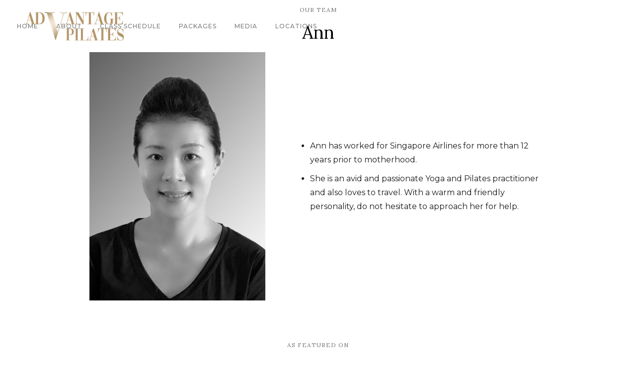

--- FILE ---
content_type: text/html
request_url: https://www.advantagepilates.sg/team/ann
body_size: 5193
content:
<!DOCTYPE html><!-- Last Published: Fri Jan 09 2026 03:57:22 GMT+0000 (Coordinated Universal Time) --><html data-wf-domain="www.advantagepilates.sg" data-wf-page="5e7ca2eb10498d46b83b597e" data-wf-site="5e0e0651afe77d53021a0e75" data-wf-collection="5e7ca2eb10498d87423b597c" data-wf-item-slug="ann"><head><meta charset="utf-8"/><title>Advantage Pilates Studio Singapore</title><meta content="width=device-width, initial-scale=1" name="viewport"/><meta content="hJfV_ktqyMNU10-LXBYBFAXfv6QBh4R-YWaqixzB6iY" name="google-site-verification"/><link href="https://cdn.prod.website-files.com/5e0e0651afe77d53021a0e75/css/advantagepilates.webflow.shared.14e964cbf.css" rel="stylesheet" type="text/css" integrity="sha384-FOlky/c4tu+SCanPyXVXW5GkG9lADhE85lBZ8hS9CJzvaYeY4ozC5nHzXJIIZ2+V" crossorigin="anonymous"/><link href="https://fonts.googleapis.com" rel="preconnect"/><link href="https://fonts.gstatic.com" rel="preconnect" crossorigin="anonymous"/><script src="https://ajax.googleapis.com/ajax/libs/webfont/1.6.26/webfont.js" type="text/javascript"></script><script type="text/javascript">WebFont.load({  google: {    families: ["Montserrat:100,100italic,200,200italic,300,300italic,400,400italic,500,500italic,600,600italic,700,700italic,800,800italic,900,900italic","Great Vibes:400","Montserrat Alternates:300,300italic,regular,italic,500","Lora:regular,italic","Coustard:regular"]  }});</script><script type="text/javascript">!function(o,c){var n=c.documentElement,t=" w-mod-";n.className+=t+"js",("ontouchstart"in o||o.DocumentTouch&&c instanceof DocumentTouch)&&(n.className+=t+"touch")}(window,document);</script><link href="https://cdn.prod.website-files.com/5e0e0651afe77d53021a0e75/5e8e9795539d2e7a6477f325_AP_favicon.png" rel="shortcut icon" type="image/x-icon"/><link href="https://cdn.prod.website-files.com/5e0e0651afe77d53021a0e75/5e8e98d1539d2ec55277f64a_AP_touchicon.png" rel="apple-touch-icon"/><script async="" src="https://www.googletagmanager.com/gtag/js?id=UA-200223104-1"></script><script type="text/javascript">window.dataLayer = window.dataLayer || [];function gtag(){dataLayer.push(arguments);}gtag('js', new Date());gtag('config', 'UA-200223104-1', {'anonymize_ip': false, 'optimize_id': 'OPT-WVMJV3Q'});</script><script type="text/javascript">!function(f,b,e,v,n,t,s){if(f.fbq)return;n=f.fbq=function(){n.callMethod?n.callMethod.apply(n,arguments):n.queue.push(arguments)};if(!f._fbq)f._fbq=n;n.push=n;n.loaded=!0;n.version='2.0';n.agent='plwebflow';n.queue=[];t=b.createElement(e);t.async=!0;t.src=v;s=b.getElementsByTagName(e)[0];s.parentNode.insertBefore(t,s)}(window,document,'script','https://connect.facebook.net/en_US/fbevents.js');fbq('init', '653811098869055');fbq('track', 'PageView');</script><script type="text/javascript">window.__WEBFLOW_CURRENCY_SETTINGS = {"currencyCode":"USD","symbol":"$","decimal":".","fractionDigits":2,"group":",","template":"{{wf {\"path\":\"symbol\",\"type\":\"PlainText\"} }} {{wf {\"path\":\"amount\",\"type\":\"CommercePrice\"} }} {{wf {\"path\":\"currencyCode\",\"type\":\"PlainText\"} }}","hideDecimalForWholeNumbers":false};</script></head><body><div data-collapse="medium" data-animation="default" data-duration="400" data-easing="ease" data-easing2="ease" role="banner" class="navigation w-nav"><a href="/" class="logo-link w-nav-brand"><img src="https://cdn.prod.website-files.com/5e0e0651afe77d53021a0e75/5e7432e273856d0b18178685_Artboard%201APBIGG.png" width="200" sizes="(max-width: 479px) 93vw, 200px" srcset="https://cdn.prod.website-files.com/5e0e0651afe77d53021a0e75/5e7432e273856d0b18178685_Artboard%201APBIGG-p-500.png 500w, https://cdn.prod.website-files.com/5e0e0651afe77d53021a0e75/5e7432e273856d0b18178685_Artboard%201APBIGG.png 587w" alt="" class="logo-image"/></a><div class="menu"><nav role="navigation" class="navigation-items w-nav-menu"><a href="/" class="navigation-item w-nav-link">HOME</a><a href="/about" class="navigation-item w-nav-link">ABOUT</a><a href="/classes" class="navigation-item w-nav-link">Class Schedule</a><a href="/packages" class="navigation-item w-nav-link">Packages</a><a href="/media" class="navigation-item w-nav-link">Media</a><a href="/class-locations" class="navigation-item w-nav-link">Locations</a></nav><a href="mailto:mail@business.com?subject=You&#x27;ve%20got%20mail!" class="button cc-contact-us w-inline-block"><div>login</div></a><div class="menu-button w-nav-button"><img src="https://cdn.prod.website-files.com/5e0e0651afe77d53021a0e75/5e0e0651afe77d5c651a0e91_menu-icon.png" width="22" alt="" class="menu-icon"/></div></div></div><div class="label cc-light">Our Team</div><h1 class="heading-jumbo-small">Ann</h1><div class="flex-container w-container"><div class="feature-image-mask"><img alt="" src="https://cdn.prod.website-files.com/5e0e0651afe77d010d1a0e8c/64ba04f73b619fe50ef64f44_Ann_Bnw.jpg" sizes="(max-width: 767px) 100vw, (max-width: 991px) 95vw, 940px" srcset="https://cdn.prod.website-files.com/5e0e0651afe77d010d1a0e8c/64ba04f73b619fe50ef64f44_Ann_Bnw-p-500.jpg 500w, https://cdn.prod.website-files.com/5e0e0651afe77d010d1a0e8c/64ba04f73b619fe50ef64f44_Ann_Bnw-p-800.jpg 800w, https://cdn.prod.website-files.com/5e0e0651afe77d010d1a0e8c/64ba04f73b619fe50ef64f44_Ann_Bnw-p-1080.jpg 1080w, https://cdn.prod.website-files.com/5e0e0651afe77d010d1a0e8c/64ba04f73b619fe50ef64f44_Ann_Bnw-p-1600.jpg 1600w, https://cdn.prod.website-files.com/5e0e0651afe77d010d1a0e8c/64ba04f73b619fe50ef64f44_Ann_Bnw-p-2000.jpg 2000w, https://cdn.prod.website-files.com/5e0e0651afe77d010d1a0e8c/64ba04f73b619fe50ef64f44_Ann_Bnw.jpg 2480w" class="feature-image"/></div><div><div class="w-richtext"><ul role="list"><li>Ann has worked for Singapore Airlines for more than 12 years prior to motherhood.</li><li>She is an avid and passionate Yoga and Pilates practitioner and also loves to travel. With a warm and friendly personality, do not hesitate to approach her for help.</li></ul></div></div></div><section id="feature-section" class="feature-section"></section><div class="section"><div><div class="label cc-light w-container"><div>As featured on</div></div></div><div class="footer-flex-container"><div class="div-block-57"><img src="https://cdn.prod.website-files.com/5e0e0651afe77d53021a0e75/61b040a36477d1ef3423117e_FBAA%20Embossed%20Gold.png" loading="lazy" width="200" sizes="(max-width: 479px) 100vw, 200px" alt="" srcset="https://cdn.prod.website-files.com/5e0e0651afe77d53021a0e75/61b040a36477d1ef3423117e_FBAA%20Embossed%20Gold-p-800.png 800w, https://cdn.prod.website-files.com/5e0e0651afe77d53021a0e75/61b040a36477d1ef3423117e_FBAA%20Embossed%20Gold-p-1080.png 1080w, https://cdn.prod.website-files.com/5e0e0651afe77d53021a0e75/61b040a36477d1ef3423117e_FBAA%20Embossed%20Gold-p-1600.png 1600w, https://cdn.prod.website-files.com/5e0e0651afe77d53021a0e75/61b040a36477d1ef3423117e_FBAA%20Embossed%20Gold-p-2000.png 2000w, https://cdn.prod.website-files.com/5e0e0651afe77d53021a0e75/61b040a36477d1ef3423117e_FBAA%20Embossed%20Gold.png 2165w"/></div><div class="div-block-57"><img src="https://cdn.prod.website-files.com/5e0e0651afe77d53021a0e75/60edba9ecc22b2397e146cbf_Portfolio_Magazine_Fitness.png" loading="lazy" width="200" sizes="(max-width: 479px) 100vw, 200px" alt="" srcset="https://cdn.prod.website-files.com/5e0e0651afe77d53021a0e75/60edba9ecc22b2397e146cbf_Portfolio_Magazine_Fitness-p-500.png 500w, https://cdn.prod.website-files.com/5e0e0651afe77d53021a0e75/60edba9ecc22b2397e146cbf_Portfolio_Magazine_Fitness.png 600w"/></div><div class="div-block-56"><a href="https://citynomads.com/best-pilates-studios-in-singapore-stretch-your-way-to-a-healthy-toned-body/" target="_blank" class="w-inline-block"><img src="https://cdn.prod.website-files.com/5e0e0651afe77d53021a0e75/60ed733a83be9e02960e1d60_city_nomads_pilates.png" loading="lazy" width="150" alt=""/></a></div><div class="div-block-55"><img src="https://cdn.prod.website-files.com/5e0e0651afe77d53021a0e75/5eb7a612fb1f1e68d3b9e856_Best%20in%20Singapore%20Badge%20No%20BG.png" height="150" width="150" sizes="(max-width: 479px) 100vw, 150px" alt="" srcset="https://cdn.prod.website-files.com/5e0e0651afe77d53021a0e75/5eb7a612fb1f1e68d3b9e856_Best%20in%20Singapore%20Badge%20No%20BG-p-500.png 500w, https://cdn.prod.website-files.com/5e0e0651afe77d53021a0e75/5eb7a612fb1f1e68d3b9e856_Best%20in%20Singapore%20Badge%20No%20BG-p-800.png 800w, https://cdn.prod.website-files.com/5e0e0651afe77d53021a0e75/5eb7a612fb1f1e68d3b9e856_Best%20in%20Singapore%20Badge%20No%20BG.png 1000w" class="footer-image-2"/><div></div></div></div><div class="footer-flex-container"><div class="div-block-57"><a href="https://districtsixtyfive.com/pilates-studios-in-singapore/" target="_blank" class="w-inline-block"><img src="https://cdn.prod.website-files.com/5e0e0651afe77d53021a0e75/65236321ffb1330f2cdb0daf_Advantage%20Pilates%20-%20Best%20Pilates%20Studio%20District%20Sixtyfive%20Award%20Badge.png" loading="lazy" width="Auto" height="150" alt="" srcset="https://cdn.prod.website-files.com/5e0e0651afe77d53021a0e75/65236321ffb1330f2cdb0daf_Advantage%20Pilates%20-%20Best%20Pilates%20Studio%20District%20Sixtyfive%20Award%20Badge-p-500.png 500w, https://cdn.prod.website-files.com/5e0e0651afe77d53021a0e75/65236321ffb1330f2cdb0daf_Advantage%20Pilates%20-%20Best%20Pilates%20Studio%20District%20Sixtyfive%20Award%20Badge-p-800.png 800w, https://cdn.prod.website-files.com/5e0e0651afe77d53021a0e75/65236321ffb1330f2cdb0daf_Advantage%20Pilates%20-%20Best%20Pilates%20Studio%20District%20Sixtyfive%20Award%20Badge.png 832w" sizes="(max-width: 479px) 100vw, 120px"/></a></div><div class="div-block-56"></div><div class="div-block-55"><img src="https://cdn.prod.website-files.com/5e0e0651afe77d53021a0e75/5eb7a612fb1f1e68d3b9e856_Best%20in%20Singapore%20Badge%20No%20BG.png" height="150" width="150" sizes="(max-width: 479px) 100vw, 150px" alt="" srcset="https://cdn.prod.website-files.com/5e0e0651afe77d53021a0e75/5eb7a612fb1f1e68d3b9e856_Best%20in%20Singapore%20Badge%20No%20BG-p-500.png 500w, https://cdn.prod.website-files.com/5e0e0651afe77d53021a0e75/5eb7a612fb1f1e68d3b9e856_Best%20in%20Singapore%20Badge%20No%20BG-p-800.png 800w, https://cdn.prod.website-files.com/5e0e0651afe77d53021a0e75/5eb7a612fb1f1e68d3b9e856_Best%20in%20Singapore%20Badge%20No%20BG.png 1000w" class="footer-image-2"/><div></div></div><img src="https://cdn.prod.website-files.com/5e0e0651afe77d53021a0e75/60ed7541a0d455981f6539ea_Expat_Living_Best_Pilates.png" loading="lazy" width="150" height="150" alt="" class="image-35"/><div class="div-block-58"><img src="https://cdn.prod.website-files.com/5e0e0651afe77d53021a0e75/60ed70ef58ae30ee51ade753_golfasia.png" loading="lazy" width="150" alt="" class="image-36"/></div><a href="https://productnation.co/sg/27907/best-pilates-singapore/" class="link-block-4 w-inline-block"><img src="https://cdn.prod.website-files.com/5e0e0651afe77d53021a0e75/615de412f9c2296c66fd89fc_pnchoice.png" loading="lazy" width="150" height="150" alt="" sizes="(max-width: 479px) 75vw, (max-width: 767px) 18vw, (max-width: 991px) 17vw, 150px" srcset="https://cdn.prod.website-files.com/5e0e0651afe77d53021a0e75/615de412f9c2296c66fd89fc_pnchoice-p-500.png 500w, https://cdn.prod.website-files.com/5e0e0651afe77d53021a0e75/615de412f9c2296c66fd89fc_pnchoice.png 1080w"/></a></div><div class="footer-flex-container"><div class="html-embed-9 w-embed"><p><a title="Top Pilates Classes In Singapore" href="https://mediaonemarketing.com.sg/top-pilates-classes-singapore" target="_blank" rel="noopener"><img class="alignnone size-full wp-image-30662" src="https://mediaonemarketing.com.sg/wp-content/uploads/2020/04/Top-in-Singapore-Award-150x150-1.png" alt="Top in Singapore Award (150x150)" width="150" height="142"></a></p></div><div class="div-block-57"><a href="https://www.thefunempire.com/pilates-studios/" target="_blank" class="w-inline-block"><img src="https://cdn.prod.website-files.com/5e0e0651afe77d53021a0e75/60cd463ea37da5dc00da0bf5_BestinSg%20Logo%20TFE.png" loading="lazy" width="150" sizes="(max-width: 479px) 100vw, 150px" alt="" srcset="https://cdn.prod.website-files.com/5e0e0651afe77d53021a0e75/60cd463ea37da5dc00da0bf5_BestinSg%20Logo%20TFE-p-500.png 500w, https://cdn.prod.website-files.com/5e0e0651afe77d53021a0e75/60cd463ea37da5dc00da0bf5_BestinSg%20Logo%20TFE-p-800.png 800w, https://cdn.prod.website-files.com/5e0e0651afe77d53021a0e75/60cd463ea37da5dc00da0bf5_BestinSg%20Logo%20TFE.png 939w"/></a></div><div class="div-block-56"><a href="https://rating.sg/anson/beauty-spas/fitness/advantage-pilates-singapore-pte-ltd/" target="_blank" class="w-inline-block"><img src="https://cdn.prod.website-files.com/5e0e0651afe77d53021a0e75/6091ed772583bddb348ef6a7_Featured-Partner-badge.png" loading="lazy" width="110" alt=""/></a></div><div class="div-block-55"><img src="https://cdn.prod.website-files.com/5e0e0651afe77d53021a0e75/5eb7a612fb1f1e68d3b9e856_Best%20in%20Singapore%20Badge%20No%20BG.png" height="150" width="150" sizes="(max-width: 479px) 100vw, 150px" alt="" srcset="https://cdn.prod.website-files.com/5e0e0651afe77d53021a0e75/5eb7a612fb1f1e68d3b9e856_Best%20in%20Singapore%20Badge%20No%20BG-p-500.png 500w, https://cdn.prod.website-files.com/5e0e0651afe77d53021a0e75/5eb7a612fb1f1e68d3b9e856_Best%20in%20Singapore%20Badge%20No%20BG-p-800.png 800w, https://cdn.prod.website-files.com/5e0e0651afe77d53021a0e75/5eb7a612fb1f1e68d3b9e856_Best%20in%20Singapore%20Badge%20No%20BG.png 1000w" class="footer-image-2"/><div></div></div><div class="div-block-63"><a href="https://morebetter.sg/pilates-studio-singapore/" target="_blank" class="w-inline-block"><img src="https://cdn.prod.website-files.com/5e0e0651afe77d53021a0e75/6352afa0fd0a030f859ac9b6_MoreBetterSG.png" loading="lazy" width="100" alt=""/></a></div><div class="div-block-64"><a href="https://heireviews.com/sg/best-pilates-studios/" class="w-inline-block"><img src="https://cdn.prod.website-files.com/5e0e0651afe77d53021a0e75/63a19173c58a58579ba170fd_HEI%20Reviews%20Badge%20Official.jpg" loading="lazy" width="150" height="Auto" alt="" class="image-38"/></a></div></div><div class="footer-wrap"><div class="footer-flex-container-2"><a href="https://www.bestinsingapore.co/best-pilates-studios-singapore/#24_Advantage_Pilates" target="_blank" class="footer-logo-link-2 w-inline-block"></a><div class="div-block-43"><h2 class="footer-heading-2"><strong>Reach Us</strong></h2><ul role="list" class="w-list-unstyled"><li><a href="mailto:contact@advantagepilates.sg" class="footer-link-2">hello@advantagepilates.sg</a></li><li><a href="https://wa.me/6588382448" target="_blank" class="footer-link-2"><strong>Marine Parade</strong> | +65 8838 2448</a></li></ul><a href="https://wa.me/6593636788" target="_blank" class="footer-link-2"><strong>Raffles Place</strong> | +65 9363 6788</a><a href="https://wa.me/6581018301" target="_blank" class="footer-link-2"><strong>Upper Thomson</strong> | +65 8101 8301</a><a href="https://wa.me/6587662774" target="_blank" class="footer-link-2"><strong>Bukit Timah </strong>| +65 8766 2774</a></div><div><h2 class="footer-heading-2"><strong>Legal</strong></h2><div class="w-dyn-list"><div role="list" class="w-dyn-items"><div role="listitem" class="w-dyn-item"><a href="https://cdn.prod.website-files.com/5e0e0651afe77d010d1a0e8c/67f365a1d2c030a749affc43_Studio%20Rental%20Policy%20and%20Waiver.pdf">Studio Rental Policy</a></div><div role="listitem" class="w-dyn-item"><a href="https://cdn.prod.website-files.com/5e0e0651afe77d010d1a0e8c/67f36571e6db809d972b6598_Liability%20Waiver%20and%20Release%20of%20Claims.pdf">Liability Waiver</a></div><div role="listitem" class="w-dyn-item"><a href="https://cdn.prod.website-files.com/5e0e0651afe77d010d1a0e8c/67f365484632950a845b7272_Trademark%20and%20Copyright%20Policy.pdf">Trademark and Copyright Policy</a></div><div role="listitem" class="w-dyn-item"><a href="https://cdn.prod.website-files.com/5e0e0651afe77d010d1a0e8c/67f364c275022f901c146e57_Privacy%20Policy%20(PDPA).pdf">Privacy Policy</a></div><div role="listitem" class="w-dyn-item"><a href="https://cdn.prod.website-files.com/5e0e0651afe77d010d1a0e8c/67f3651d31ee8e95e3f431b1_Advantage%20Pilates%20Studio%20Policy.pdf">Studio Policy</a></div></div></div></div></div></div><div class="section-28"><div class="paymentoptions"><div class="container-4 payment-logos"><div class="payment-trustmark-wrap powered-by"><img src="https://cdn.prod.website-files.com/5e0e0651afe77d53021a0e75/5eef7122d5fb564e300c2620_Stripe_Logo%2C_revised_2016.svg" width="30" alt="" class="trustmark-image"/></div><div class="payment-trustmark-wrap"><img src="https://cdn.prod.website-files.com/5e0e0651afe77d53021a0e75/5eef7122d5fb5639270c2621_Visa_2014_logo_detail.svg" alt="" class="trustmark-image smaller"/></div><div class="payment-trustmark-wrap"><img src="https://cdn.prod.website-files.com/5e0e0651afe77d53021a0e75/5eef7122d5fb560fa40c261e_mc_symbol.svg" alt="" class="trustmark-image"/></div><div class="payment-trustmark-wrap"><a href="https://traffv.com/verification/advantagepilates/" class="w-inline-block"><img src="https://cdn.prod.website-files.com/5e0e0651afe77d53021a0e75/612ca8dedb942b035c121f3b_Traffv%20Trust%20Verified.png" sizes="(max-width: 782px) 100vw, 782px" srcset="https://cdn.prod.website-files.com/5e0e0651afe77d53021a0e75/612ca8dedb942b035c121f3b_Traffv%20Trust%20Verified-p-500.png 500w, https://cdn.prod.website-files.com/5e0e0651afe77d53021a0e75/612ca8dedb942b035c121f3b_Traffv%20Trust%20Verified.png 782w" alt="" class="trustmark-image"/></a></div></div></div></div><a href="https://webflow.com/" target="_blank" class="webflow-link w-inline-block"><div class="text-block-5">Copyright © 2020 Advantage Pilates Singapore Pte Ltd. All rights reserved.</div></a></div><div></div><script src="https://d3e54v103j8qbb.cloudfront.net/js/jquery-3.5.1.min.dc5e7f18c8.js?site=5e0e0651afe77d53021a0e75" type="text/javascript" integrity="sha256-9/aliU8dGd2tb6OSsuzixeV4y/faTqgFtohetphbbj0=" crossorigin="anonymous"></script><script src="https://cdn.prod.website-files.com/5e0e0651afe77d53021a0e75/js/webflow.schunk.59c6248219f37ae8.js" type="text/javascript" integrity="sha384-SiwpjJNf9ZitucDlWa0ARYbaOcz0PUxo+U1JokcCeias7QOSgb93xI+PogbjFilN" crossorigin="anonymous"></script><script src="https://cdn.prod.website-files.com/5e0e0651afe77d53021a0e75/js/webflow.schunk.3acb42614472659a.js" type="text/javascript" integrity="sha384-cw6jQTyNeWRkX5nJJOCafFe3+EqDl5cUy2YSJv9JeyY8f7+T/erytalZJibbRVeA" crossorigin="anonymous"></script><script src="https://cdn.prod.website-files.com/5e0e0651afe77d53021a0e75/js/webflow.27332afc.655dc9449427183c.js" type="text/javascript" integrity="sha384-d59Krq2tet3yNjqRyv0nWGDaIERG211g2C/nJvX8vU/vxTmgQWjop6UKB9ZaUTby" crossorigin="anonymous"></script><script src="https://cdnjs.cloudflare.com/ajax/libs/typed.js/2.0.10/typed.min.js"></script>

<script>
  var typed = new Typed(".typed-words", {
  strings: ["Ages ","Sizes","Fitness Levels"],
  typeSpeed: 90,
  backSpeed: 70,
  backDelay: 800,
  startDelay: 400,
  loop: true,
  showCursor: true,
  cursorChar: "|",
  attr: null,
});
</script></body></html>

--- FILE ---
content_type: text/css
request_url: https://cdn.prod.website-files.com/5e0e0651afe77d53021a0e75/css/advantagepilates.webflow.shared.14e964cbf.css
body_size: 32269
content:
html {
  -webkit-text-size-adjust: 100%;
  -ms-text-size-adjust: 100%;
  font-family: sans-serif;
}

body {
  margin: 0;
}

article, aside, details, figcaption, figure, footer, header, hgroup, main, menu, nav, section, summary {
  display: block;
}

audio, canvas, progress, video {
  vertical-align: baseline;
  display: inline-block;
}

audio:not([controls]) {
  height: 0;
  display: none;
}

[hidden], template {
  display: none;
}

a {
  background-color: #0000;
}

a:active, a:hover {
  outline: 0;
}

abbr[title] {
  border-bottom: 1px dotted;
}

b, strong {
  font-weight: bold;
}

dfn {
  font-style: italic;
}

h1 {
  margin: .67em 0;
  font-size: 2em;
}

mark {
  color: #000;
  background: #ff0;
}

small {
  font-size: 80%;
}

sub, sup {
  vertical-align: baseline;
  font-size: 75%;
  line-height: 0;
  position: relative;
}

sup {
  top: -.5em;
}

sub {
  bottom: -.25em;
}

img {
  border: 0;
}

svg:not(:root) {
  overflow: hidden;
}

hr {
  box-sizing: content-box;
  height: 0;
}

pre {
  overflow: auto;
}

code, kbd, pre, samp {
  font-family: monospace;
  font-size: 1em;
}

button, input, optgroup, select, textarea {
  color: inherit;
  font: inherit;
  margin: 0;
}

button {
  overflow: visible;
}

button, select {
  text-transform: none;
}

button, html input[type="button"], input[type="reset"] {
  -webkit-appearance: button;
  cursor: pointer;
}

button[disabled], html input[disabled] {
  cursor: default;
}

button::-moz-focus-inner, input::-moz-focus-inner {
  border: 0;
  padding: 0;
}

input {
  line-height: normal;
}

input[type="checkbox"], input[type="radio"] {
  box-sizing: border-box;
  padding: 0;
}

input[type="number"]::-webkit-inner-spin-button, input[type="number"]::-webkit-outer-spin-button {
  height: auto;
}

input[type="search"] {
  -webkit-appearance: none;
}

input[type="search"]::-webkit-search-cancel-button, input[type="search"]::-webkit-search-decoration {
  -webkit-appearance: none;
}

legend {
  border: 0;
  padding: 0;
}

textarea {
  overflow: auto;
}

optgroup {
  font-weight: bold;
}

table {
  border-collapse: collapse;
  border-spacing: 0;
}

td, th {
  padding: 0;
}

@font-face {
  font-family: webflow-icons;
  src: url("[data-uri]") format("truetype");
  font-weight: normal;
  font-style: normal;
}

[class^="w-icon-"], [class*=" w-icon-"] {
  speak: none;
  font-variant: normal;
  text-transform: none;
  -webkit-font-smoothing: antialiased;
  -moz-osx-font-smoothing: grayscale;
  font-style: normal;
  font-weight: normal;
  line-height: 1;
  font-family: webflow-icons !important;
}

.w-icon-slider-right:before {
  content: "";
}

.w-icon-slider-left:before {
  content: "";
}

.w-icon-nav-menu:before {
  content: "";
}

.w-icon-arrow-down:before, .w-icon-dropdown-toggle:before {
  content: "";
}

.w-icon-file-upload-remove:before {
  content: "";
}

.w-icon-file-upload-icon:before {
  content: "";
}

* {
  box-sizing: border-box;
}

html {
  height: 100%;
}

body {
  color: #333;
  background-color: #fff;
  min-height: 100%;
  margin: 0;
  font-family: Arial, sans-serif;
  font-size: 14px;
  line-height: 20px;
}

img {
  vertical-align: middle;
  max-width: 100%;
  display: inline-block;
}

html.w-mod-touch * {
  background-attachment: scroll !important;
}

.w-block {
  display: block;
}

.w-inline-block {
  max-width: 100%;
  display: inline-block;
}

.w-clearfix:before, .w-clearfix:after {
  content: " ";
  grid-area: 1 / 1 / 2 / 2;
  display: table;
}

.w-clearfix:after {
  clear: both;
}

.w-hidden {
  display: none;
}

.w-button {
  color: #fff;
  line-height: inherit;
  cursor: pointer;
  background-color: #3898ec;
  border: 0;
  border-radius: 0;
  padding: 9px 15px;
  text-decoration: none;
  display: inline-block;
}

input.w-button {
  -webkit-appearance: button;
}

html[data-w-dynpage] [data-w-cloak] {
  color: #0000 !important;
}

.w-code-block {
  margin: unset;
}

pre.w-code-block code {
  all: inherit;
}

.w-optimization {
  display: contents;
}

.w-webflow-badge, .w-webflow-badge > img {
  box-sizing: unset;
  width: unset;
  height: unset;
  max-height: unset;
  max-width: unset;
  min-height: unset;
  min-width: unset;
  margin: unset;
  padding: unset;
  float: unset;
  clear: unset;
  border: unset;
  border-radius: unset;
  background: unset;
  background-image: unset;
  background-position: unset;
  background-size: unset;
  background-repeat: unset;
  background-origin: unset;
  background-clip: unset;
  background-attachment: unset;
  background-color: unset;
  box-shadow: unset;
  transform: unset;
  direction: unset;
  font-family: unset;
  font-weight: unset;
  color: unset;
  font-size: unset;
  line-height: unset;
  font-style: unset;
  font-variant: unset;
  text-align: unset;
  letter-spacing: unset;
  -webkit-text-decoration: unset;
  text-decoration: unset;
  text-indent: unset;
  text-transform: unset;
  list-style-type: unset;
  text-shadow: unset;
  vertical-align: unset;
  cursor: unset;
  white-space: unset;
  word-break: unset;
  word-spacing: unset;
  word-wrap: unset;
  transition: unset;
}

.w-webflow-badge {
  white-space: nowrap;
  cursor: pointer;
  box-shadow: 0 0 0 1px #0000001a, 0 1px 3px #0000001a;
  visibility: visible !important;
  opacity: 1 !important;
  z-index: 2147483647 !important;
  color: #aaadb0 !important;
  overflow: unset !important;
  background-color: #fff !important;
  border-radius: 3px !important;
  width: auto !important;
  height: auto !important;
  margin: 0 !important;
  padding: 6px !important;
  font-size: 12px !important;
  line-height: 14px !important;
  text-decoration: none !important;
  display: inline-block !important;
  position: fixed !important;
  inset: auto 12px 12px auto !important;
  transform: none !important;
}

.w-webflow-badge > img {
  position: unset;
  visibility: unset !important;
  opacity: 1 !important;
  vertical-align: middle !important;
  display: inline-block !important;
}

h1, h2, h3, h4, h5, h6 {
  margin-bottom: 10px;
  font-weight: bold;
}

h1 {
  margin-top: 20px;
  font-size: 38px;
  line-height: 44px;
}

h2 {
  margin-top: 20px;
  font-size: 32px;
  line-height: 36px;
}

h3 {
  margin-top: 20px;
  font-size: 24px;
  line-height: 30px;
}

h4 {
  margin-top: 10px;
  font-size: 18px;
  line-height: 24px;
}

h5 {
  margin-top: 10px;
  font-size: 14px;
  line-height: 20px;
}

h6 {
  margin-top: 10px;
  font-size: 12px;
  line-height: 18px;
}

p {
  margin-top: 0;
  margin-bottom: 10px;
}

blockquote {
  border-left: 5px solid #e2e2e2;
  margin: 0 0 10px;
  padding: 10px 20px;
  font-size: 18px;
  line-height: 22px;
}

figure {
  margin: 0 0 10px;
}

figcaption {
  text-align: center;
  margin-top: 5px;
}

ul, ol {
  margin-top: 0;
  margin-bottom: 10px;
  padding-left: 40px;
}

.w-list-unstyled {
  padding-left: 0;
  list-style: none;
}

.w-embed:before, .w-embed:after {
  content: " ";
  grid-area: 1 / 1 / 2 / 2;
  display: table;
}

.w-embed:after {
  clear: both;
}

.w-video {
  width: 100%;
  padding: 0;
  position: relative;
}

.w-video iframe, .w-video object, .w-video embed {
  border: none;
  width: 100%;
  height: 100%;
  position: absolute;
  top: 0;
  left: 0;
}

fieldset {
  border: 0;
  margin: 0;
  padding: 0;
}

button, [type="button"], [type="reset"] {
  cursor: pointer;
  -webkit-appearance: button;
  border: 0;
}

.w-form {
  margin: 0 0 15px;
}

.w-form-done {
  text-align: center;
  background-color: #ddd;
  padding: 20px;
  display: none;
}

.w-form-fail {
  background-color: #ffdede;
  margin-top: 10px;
  padding: 10px;
  display: none;
}

label {
  margin-bottom: 5px;
  font-weight: bold;
  display: block;
}

.w-input, .w-select {
  color: #333;
  vertical-align: middle;
  background-color: #fff;
  border: 1px solid #ccc;
  width: 100%;
  height: 38px;
  margin-bottom: 10px;
  padding: 8px 12px;
  font-size: 14px;
  line-height: 1.42857;
  display: block;
}

.w-input::placeholder, .w-select::placeholder {
  color: #999;
}

.w-input:focus, .w-select:focus {
  border-color: #3898ec;
  outline: 0;
}

.w-input[disabled], .w-select[disabled], .w-input[readonly], .w-select[readonly], fieldset[disabled] .w-input, fieldset[disabled] .w-select {
  cursor: not-allowed;
}

.w-input[disabled]:not(.w-input-disabled), .w-select[disabled]:not(.w-input-disabled), .w-input[readonly], .w-select[readonly], fieldset[disabled]:not(.w-input-disabled) .w-input, fieldset[disabled]:not(.w-input-disabled) .w-select {
  background-color: #eee;
}

textarea.w-input, textarea.w-select {
  height: auto;
}

.w-select {
  background-color: #f3f3f3;
}

.w-select[multiple] {
  height: auto;
}

.w-form-label {
  cursor: pointer;
  margin-bottom: 0;
  font-weight: normal;
  display: inline-block;
}

.w-radio {
  margin-bottom: 5px;
  padding-left: 20px;
  display: block;
}

.w-radio:before, .w-radio:after {
  content: " ";
  grid-area: 1 / 1 / 2 / 2;
  display: table;
}

.w-radio:after {
  clear: both;
}

.w-radio-input {
  float: left;
  margin: 3px 0 0 -20px;
  line-height: normal;
}

.w-file-upload {
  margin-bottom: 10px;
  display: block;
}

.w-file-upload-input {
  opacity: 0;
  z-index: -100;
  width: .1px;
  height: .1px;
  position: absolute;
  overflow: hidden;
}

.w-file-upload-default, .w-file-upload-uploading, .w-file-upload-success {
  color: #333;
  display: inline-block;
}

.w-file-upload-error {
  margin-top: 10px;
  display: block;
}

.w-file-upload-default.w-hidden, .w-file-upload-uploading.w-hidden, .w-file-upload-error.w-hidden, .w-file-upload-success.w-hidden {
  display: none;
}

.w-file-upload-uploading-btn {
  cursor: pointer;
  background-color: #fafafa;
  border: 1px solid #ccc;
  margin: 0;
  padding: 8px 12px;
  font-size: 14px;
  font-weight: normal;
  display: flex;
}

.w-file-upload-file {
  background-color: #fafafa;
  border: 1px solid #ccc;
  flex-grow: 1;
  justify-content: space-between;
  margin: 0;
  padding: 8px 9px 8px 11px;
  display: flex;
}

.w-file-upload-file-name {
  font-size: 14px;
  font-weight: normal;
  display: block;
}

.w-file-remove-link {
  cursor: pointer;
  width: auto;
  height: auto;
  margin-top: 3px;
  margin-left: 10px;
  padding: 3px;
  display: block;
}

.w-icon-file-upload-remove {
  margin: auto;
  font-size: 10px;
}

.w-file-upload-error-msg {
  color: #ea384c;
  padding: 2px 0;
  display: inline-block;
}

.w-file-upload-info {
  padding: 0 12px;
  line-height: 38px;
  display: inline-block;
}

.w-file-upload-label {
  cursor: pointer;
  background-color: #fafafa;
  border: 1px solid #ccc;
  margin: 0;
  padding: 8px 12px;
  font-size: 14px;
  font-weight: normal;
  display: inline-block;
}

.w-icon-file-upload-icon, .w-icon-file-upload-uploading {
  width: 20px;
  margin-right: 8px;
  display: inline-block;
}

.w-icon-file-upload-uploading {
  height: 20px;
}

.w-container {
  max-width: 940px;
  margin-left: auto;
  margin-right: auto;
}

.w-container:before, .w-container:after {
  content: " ";
  grid-area: 1 / 1 / 2 / 2;
  display: table;
}

.w-container:after {
  clear: both;
}

.w-container .w-row {
  margin-left: -10px;
  margin-right: -10px;
}

.w-row:before, .w-row:after {
  content: " ";
  grid-area: 1 / 1 / 2 / 2;
  display: table;
}

.w-row:after {
  clear: both;
}

.w-row .w-row {
  margin-left: 0;
  margin-right: 0;
}

.w-col {
  float: left;
  width: 100%;
  min-height: 1px;
  padding-left: 10px;
  padding-right: 10px;
  position: relative;
}

.w-col .w-col {
  padding-left: 0;
  padding-right: 0;
}

.w-col-1 {
  width: 8.33333%;
}

.w-col-2 {
  width: 16.6667%;
}

.w-col-3 {
  width: 25%;
}

.w-col-4 {
  width: 33.3333%;
}

.w-col-5 {
  width: 41.6667%;
}

.w-col-6 {
  width: 50%;
}

.w-col-7 {
  width: 58.3333%;
}

.w-col-8 {
  width: 66.6667%;
}

.w-col-9 {
  width: 75%;
}

.w-col-10 {
  width: 83.3333%;
}

.w-col-11 {
  width: 91.6667%;
}

.w-col-12 {
  width: 100%;
}

.w-hidden-main {
  display: none !important;
}

@media screen and (max-width: 991px) {
  .w-container {
    max-width: 728px;
  }

  .w-hidden-main {
    display: inherit !important;
  }

  .w-hidden-medium {
    display: none !important;
  }

  .w-col-medium-1 {
    width: 8.33333%;
  }

  .w-col-medium-2 {
    width: 16.6667%;
  }

  .w-col-medium-3 {
    width: 25%;
  }

  .w-col-medium-4 {
    width: 33.3333%;
  }

  .w-col-medium-5 {
    width: 41.6667%;
  }

  .w-col-medium-6 {
    width: 50%;
  }

  .w-col-medium-7 {
    width: 58.3333%;
  }

  .w-col-medium-8 {
    width: 66.6667%;
  }

  .w-col-medium-9 {
    width: 75%;
  }

  .w-col-medium-10 {
    width: 83.3333%;
  }

  .w-col-medium-11 {
    width: 91.6667%;
  }

  .w-col-medium-12 {
    width: 100%;
  }

  .w-col-stack {
    width: 100%;
    left: auto;
    right: auto;
  }
}

@media screen and (max-width: 767px) {
  .w-hidden-main, .w-hidden-medium {
    display: inherit !important;
  }

  .w-hidden-small {
    display: none !important;
  }

  .w-row, .w-container .w-row {
    margin-left: 0;
    margin-right: 0;
  }

  .w-col {
    width: 100%;
    left: auto;
    right: auto;
  }

  .w-col-small-1 {
    width: 8.33333%;
  }

  .w-col-small-2 {
    width: 16.6667%;
  }

  .w-col-small-3 {
    width: 25%;
  }

  .w-col-small-4 {
    width: 33.3333%;
  }

  .w-col-small-5 {
    width: 41.6667%;
  }

  .w-col-small-6 {
    width: 50%;
  }

  .w-col-small-7 {
    width: 58.3333%;
  }

  .w-col-small-8 {
    width: 66.6667%;
  }

  .w-col-small-9 {
    width: 75%;
  }

  .w-col-small-10 {
    width: 83.3333%;
  }

  .w-col-small-11 {
    width: 91.6667%;
  }

  .w-col-small-12 {
    width: 100%;
  }
}

@media screen and (max-width: 479px) {
  .w-container {
    max-width: none;
  }

  .w-hidden-main, .w-hidden-medium, .w-hidden-small {
    display: inherit !important;
  }

  .w-hidden-tiny {
    display: none !important;
  }

  .w-col {
    width: 100%;
  }

  .w-col-tiny-1 {
    width: 8.33333%;
  }

  .w-col-tiny-2 {
    width: 16.6667%;
  }

  .w-col-tiny-3 {
    width: 25%;
  }

  .w-col-tiny-4 {
    width: 33.3333%;
  }

  .w-col-tiny-5 {
    width: 41.6667%;
  }

  .w-col-tiny-6 {
    width: 50%;
  }

  .w-col-tiny-7 {
    width: 58.3333%;
  }

  .w-col-tiny-8 {
    width: 66.6667%;
  }

  .w-col-tiny-9 {
    width: 75%;
  }

  .w-col-tiny-10 {
    width: 83.3333%;
  }

  .w-col-tiny-11 {
    width: 91.6667%;
  }

  .w-col-tiny-12 {
    width: 100%;
  }
}

.w-widget {
  position: relative;
}

.w-widget-map {
  width: 100%;
  height: 400px;
}

.w-widget-map label {
  width: auto;
  display: inline;
}

.w-widget-map img {
  max-width: inherit;
}

.w-widget-map .gm-style-iw {
  text-align: center;
}

.w-widget-map .gm-style-iw > button {
  display: none !important;
}

.w-widget-twitter {
  overflow: hidden;
}

.w-widget-twitter-count-shim {
  vertical-align: top;
  text-align: center;
  background: #fff;
  border: 1px solid #758696;
  border-radius: 3px;
  width: 28px;
  height: 20px;
  display: inline-block;
  position: relative;
}

.w-widget-twitter-count-shim * {
  pointer-events: none;
  -webkit-user-select: none;
  user-select: none;
}

.w-widget-twitter-count-shim .w-widget-twitter-count-inner {
  text-align: center;
  color: #999;
  font-family: serif;
  font-size: 15px;
  line-height: 12px;
  position: relative;
}

.w-widget-twitter-count-shim .w-widget-twitter-count-clear {
  display: block;
  position: relative;
}

.w-widget-twitter-count-shim.w--large {
  width: 36px;
  height: 28px;
}

.w-widget-twitter-count-shim.w--large .w-widget-twitter-count-inner {
  font-size: 18px;
  line-height: 18px;
}

.w-widget-twitter-count-shim:not(.w--vertical) {
  margin-left: 5px;
  margin-right: 8px;
}

.w-widget-twitter-count-shim:not(.w--vertical).w--large {
  margin-left: 6px;
}

.w-widget-twitter-count-shim:not(.w--vertical):before, .w-widget-twitter-count-shim:not(.w--vertical):after {
  content: " ";
  pointer-events: none;
  border: solid #0000;
  width: 0;
  height: 0;
  position: absolute;
  top: 50%;
  left: 0;
}

.w-widget-twitter-count-shim:not(.w--vertical):before {
  border-width: 4px;
  border-color: #75869600 #5d6c7b #75869600 #75869600;
  margin-top: -4px;
  margin-left: -9px;
}

.w-widget-twitter-count-shim:not(.w--vertical).w--large:before {
  border-width: 5px;
  margin-top: -5px;
  margin-left: -10px;
}

.w-widget-twitter-count-shim:not(.w--vertical):after {
  border-width: 4px;
  border-color: #fff0 #fff #fff0 #fff0;
  margin-top: -4px;
  margin-left: -8px;
}

.w-widget-twitter-count-shim:not(.w--vertical).w--large:after {
  border-width: 5px;
  margin-top: -5px;
  margin-left: -9px;
}

.w-widget-twitter-count-shim.w--vertical {
  width: 61px;
  height: 33px;
  margin-bottom: 8px;
}

.w-widget-twitter-count-shim.w--vertical:before, .w-widget-twitter-count-shim.w--vertical:after {
  content: " ";
  pointer-events: none;
  border: solid #0000;
  width: 0;
  height: 0;
  position: absolute;
  top: 100%;
  left: 50%;
}

.w-widget-twitter-count-shim.w--vertical:before {
  border-width: 5px;
  border-color: #5d6c7b #75869600 #75869600;
  margin-left: -5px;
}

.w-widget-twitter-count-shim.w--vertical:after {
  border-width: 4px;
  border-color: #fff #fff0 #fff0;
  margin-left: -4px;
}

.w-widget-twitter-count-shim.w--vertical .w-widget-twitter-count-inner {
  font-size: 18px;
  line-height: 22px;
}

.w-widget-twitter-count-shim.w--vertical.w--large {
  width: 76px;
}

.w-background-video {
  color: #fff;
  height: 500px;
  position: relative;
  overflow: hidden;
}

.w-background-video > video {
  object-fit: cover;
  z-index: -100;
  background-position: 50%;
  background-size: cover;
  width: 100%;
  height: 100%;
  margin: auto;
  position: absolute;
  inset: -100%;
}

.w-background-video > video::-webkit-media-controls-start-playback-button {
  -webkit-appearance: none;
  display: none !important;
}

.w-background-video--control {
  background-color: #0000;
  padding: 0;
  position: absolute;
  bottom: 1em;
  right: 1em;
}

.w-background-video--control > [hidden] {
  display: none !important;
}

.w-slider {
  text-align: center;
  clear: both;
  -webkit-tap-highlight-color: #0000;
  tap-highlight-color: #0000;
  background: #ddd;
  height: 300px;
  position: relative;
}

.w-slider-mask {
  z-index: 1;
  white-space: nowrap;
  height: 100%;
  display: block;
  position: relative;
  left: 0;
  right: 0;
  overflow: hidden;
}

.w-slide {
  vertical-align: top;
  white-space: normal;
  text-align: left;
  width: 100%;
  height: 100%;
  display: inline-block;
  position: relative;
}

.w-slider-nav {
  z-index: 2;
  text-align: center;
  -webkit-tap-highlight-color: #0000;
  tap-highlight-color: #0000;
  height: 40px;
  margin: auto;
  padding-top: 10px;
  position: absolute;
  inset: auto 0 0;
}

.w-slider-nav.w-round > div {
  border-radius: 100%;
}

.w-slider-nav.w-num > div {
  font-size: inherit;
  line-height: inherit;
  width: auto;
  height: auto;
  padding: .2em .5em;
}

.w-slider-nav.w-shadow > div {
  box-shadow: 0 0 3px #3336;
}

.w-slider-nav-invert {
  color: #fff;
}

.w-slider-nav-invert > div {
  background-color: #2226;
}

.w-slider-nav-invert > div.w-active {
  background-color: #222;
}

.w-slider-dot {
  cursor: pointer;
  background-color: #fff6;
  width: 1em;
  height: 1em;
  margin: 0 3px .5em;
  transition: background-color .1s, color .1s;
  display: inline-block;
  position: relative;
}

.w-slider-dot.w-active {
  background-color: #fff;
}

.w-slider-dot:focus {
  outline: none;
  box-shadow: 0 0 0 2px #fff;
}

.w-slider-dot:focus.w-active {
  box-shadow: none;
}

.w-slider-arrow-left, .w-slider-arrow-right {
  cursor: pointer;
  color: #fff;
  -webkit-tap-highlight-color: #0000;
  tap-highlight-color: #0000;
  -webkit-user-select: none;
  user-select: none;
  width: 80px;
  margin: auto;
  font-size: 40px;
  position: absolute;
  inset: 0;
  overflow: hidden;
}

.w-slider-arrow-left [class^="w-icon-"], .w-slider-arrow-right [class^="w-icon-"], .w-slider-arrow-left [class*=" w-icon-"], .w-slider-arrow-right [class*=" w-icon-"] {
  position: absolute;
}

.w-slider-arrow-left:focus, .w-slider-arrow-right:focus {
  outline: 0;
}

.w-slider-arrow-left {
  z-index: 3;
  right: auto;
}

.w-slider-arrow-right {
  z-index: 4;
  left: auto;
}

.w-icon-slider-left, .w-icon-slider-right {
  width: 1em;
  height: 1em;
  margin: auto;
  inset: 0;
}

.w-slider-aria-label {
  clip: rect(0 0 0 0);
  border: 0;
  width: 1px;
  height: 1px;
  margin: -1px;
  padding: 0;
  position: absolute;
  overflow: hidden;
}

.w-slider-force-show {
  display: block !important;
}

.w-dropdown {
  text-align: left;
  z-index: 900;
  margin-left: auto;
  margin-right: auto;
  display: inline-block;
  position: relative;
}

.w-dropdown-btn, .w-dropdown-toggle, .w-dropdown-link {
  vertical-align: top;
  color: #222;
  text-align: left;
  white-space: nowrap;
  margin-left: auto;
  margin-right: auto;
  padding: 20px;
  text-decoration: none;
  position: relative;
}

.w-dropdown-toggle {
  -webkit-user-select: none;
  user-select: none;
  cursor: pointer;
  padding-right: 40px;
  display: inline-block;
}

.w-dropdown-toggle:focus {
  outline: 0;
}

.w-icon-dropdown-toggle {
  width: 1em;
  height: 1em;
  margin: auto 20px auto auto;
  position: absolute;
  top: 0;
  bottom: 0;
  right: 0;
}

.w-dropdown-list {
  background: #ddd;
  min-width: 100%;
  display: none;
  position: absolute;
}

.w-dropdown-list.w--open {
  display: block;
}

.w-dropdown-link {
  color: #222;
  padding: 10px 20px;
  display: block;
}

.w-dropdown-link.w--current {
  color: #0082f3;
}

.w-dropdown-link:focus {
  outline: 0;
}

@media screen and (max-width: 767px) {
  .w-nav-brand {
    padding-left: 10px;
  }
}

.w-lightbox-backdrop {
  cursor: auto;
  letter-spacing: normal;
  text-indent: 0;
  text-shadow: none;
  text-transform: none;
  visibility: visible;
  white-space: normal;
  word-break: normal;
  word-spacing: normal;
  word-wrap: normal;
  color: #fff;
  text-align: center;
  z-index: 2000;
  opacity: 0;
  -webkit-user-select: none;
  -moz-user-select: none;
  -webkit-tap-highlight-color: transparent;
  background: #000000e6;
  outline: 0;
  font-family: Helvetica Neue, Helvetica, Ubuntu, Segoe UI, Verdana, sans-serif;
  font-size: 17px;
  font-style: normal;
  font-weight: 300;
  line-height: 1.2;
  list-style: disc;
  position: fixed;
  inset: 0;
  -webkit-transform: translate(0);
}

.w-lightbox-backdrop, .w-lightbox-container {
  -webkit-overflow-scrolling: touch;
  height: 100%;
  overflow: auto;
}

.w-lightbox-content {
  height: 100vh;
  position: relative;
  overflow: hidden;
}

.w-lightbox-view {
  opacity: 0;
  width: 100vw;
  height: 100vh;
  position: absolute;
}

.w-lightbox-view:before {
  content: "";
  height: 100vh;
}

.w-lightbox-group, .w-lightbox-group .w-lightbox-view, .w-lightbox-group .w-lightbox-view:before {
  height: 86vh;
}

.w-lightbox-frame, .w-lightbox-view:before {
  vertical-align: middle;
  display: inline-block;
}

.w-lightbox-figure {
  margin: 0;
  position: relative;
}

.w-lightbox-group .w-lightbox-figure {
  cursor: pointer;
}

.w-lightbox-img {
  width: auto;
  max-width: none;
  height: auto;
}

.w-lightbox-image {
  float: none;
  max-width: 100vw;
  max-height: 100vh;
  display: block;
}

.w-lightbox-group .w-lightbox-image {
  max-height: 86vh;
}

.w-lightbox-caption {
  text-align: left;
  text-overflow: ellipsis;
  white-space: nowrap;
  background: #0006;
  padding: .5em 1em;
  position: absolute;
  bottom: 0;
  left: 0;
  right: 0;
  overflow: hidden;
}

.w-lightbox-embed {
  width: 100%;
  height: 100%;
  position: absolute;
  inset: 0;
}

.w-lightbox-control {
  cursor: pointer;
  background-position: center;
  background-repeat: no-repeat;
  background-size: 24px;
  width: 4em;
  transition: all .3s;
  position: absolute;
  top: 0;
}

.w-lightbox-left {
  background-image: url("[data-uri]");
  display: none;
  bottom: 0;
  left: 0;
}

.w-lightbox-right {
  background-image: url("[data-uri]");
  display: none;
  bottom: 0;
  right: 0;
}

.w-lightbox-close {
  background-image: url("[data-uri]");
  background-size: 18px;
  height: 2.6em;
  right: 0;
}

.w-lightbox-strip {
  white-space: nowrap;
  padding: 0 1vh;
  line-height: 0;
  position: absolute;
  bottom: 0;
  left: 0;
  right: 0;
  overflow: auto hidden;
}

.w-lightbox-item {
  box-sizing: content-box;
  cursor: pointer;
  width: 10vh;
  padding: 2vh 1vh;
  display: inline-block;
  -webkit-transform: translate3d(0, 0, 0);
}

.w-lightbox-active {
  opacity: .3;
}

.w-lightbox-thumbnail {
  background: #222;
  height: 10vh;
  position: relative;
  overflow: hidden;
}

.w-lightbox-thumbnail-image {
  position: absolute;
  top: 0;
  left: 0;
}

.w-lightbox-thumbnail .w-lightbox-tall {
  width: 100%;
  top: 50%;
  transform: translate(0, -50%);
}

.w-lightbox-thumbnail .w-lightbox-wide {
  height: 100%;
  left: 50%;
  transform: translate(-50%);
}

.w-lightbox-spinner {
  box-sizing: border-box;
  border: 5px solid #0006;
  border-radius: 50%;
  width: 40px;
  height: 40px;
  margin-top: -20px;
  margin-left: -20px;
  animation: .8s linear infinite spin;
  position: absolute;
  top: 50%;
  left: 50%;
}

.w-lightbox-spinner:after {
  content: "";
  border: 3px solid #0000;
  border-bottom-color: #fff;
  border-radius: 50%;
  position: absolute;
  inset: -4px;
}

.w-lightbox-hide {
  display: none;
}

.w-lightbox-noscroll {
  overflow: hidden;
}

@media (min-width: 768px) {
  .w-lightbox-content {
    height: 96vh;
    margin-top: 2vh;
  }

  .w-lightbox-view, .w-lightbox-view:before {
    height: 96vh;
  }

  .w-lightbox-group, .w-lightbox-group .w-lightbox-view, .w-lightbox-group .w-lightbox-view:before {
    height: 84vh;
  }

  .w-lightbox-image {
    max-width: 96vw;
    max-height: 96vh;
  }

  .w-lightbox-group .w-lightbox-image {
    max-width: 82.3vw;
    max-height: 84vh;
  }

  .w-lightbox-left, .w-lightbox-right {
    opacity: .5;
    display: block;
  }

  .w-lightbox-close {
    opacity: .8;
  }

  .w-lightbox-control:hover {
    opacity: 1;
  }
}

.w-lightbox-inactive, .w-lightbox-inactive:hover {
  opacity: 0;
}

.w-richtext:before, .w-richtext:after {
  content: " ";
  grid-area: 1 / 1 / 2 / 2;
  display: table;
}

.w-richtext:after {
  clear: both;
}

.w-richtext[contenteditable="true"]:before, .w-richtext[contenteditable="true"]:after {
  white-space: initial;
}

.w-richtext ol, .w-richtext ul {
  overflow: hidden;
}

.w-richtext .w-richtext-figure-selected.w-richtext-figure-type-video div:after, .w-richtext .w-richtext-figure-selected[data-rt-type="video"] div:after, .w-richtext .w-richtext-figure-selected.w-richtext-figure-type-image div, .w-richtext .w-richtext-figure-selected[data-rt-type="image"] div {
  outline: 2px solid #2895f7;
}

.w-richtext figure.w-richtext-figure-type-video > div:after, .w-richtext figure[data-rt-type="video"] > div:after {
  content: "";
  display: none;
  position: absolute;
  inset: 0;
}

.w-richtext figure {
  max-width: 60%;
  position: relative;
}

.w-richtext figure > div:before {
  cursor: default !important;
}

.w-richtext figure img {
  width: 100%;
}

.w-richtext figure figcaption.w-richtext-figcaption-placeholder {
  opacity: .6;
}

.w-richtext figure div {
  color: #0000;
  font-size: 0;
}

.w-richtext figure.w-richtext-figure-type-image, .w-richtext figure[data-rt-type="image"] {
  display: table;
}

.w-richtext figure.w-richtext-figure-type-image > div, .w-richtext figure[data-rt-type="image"] > div {
  display: inline-block;
}

.w-richtext figure.w-richtext-figure-type-image > figcaption, .w-richtext figure[data-rt-type="image"] > figcaption {
  caption-side: bottom;
  display: table-caption;
}

.w-richtext figure.w-richtext-figure-type-video, .w-richtext figure[data-rt-type="video"] {
  width: 60%;
  height: 0;
}

.w-richtext figure.w-richtext-figure-type-video iframe, .w-richtext figure[data-rt-type="video"] iframe {
  width: 100%;
  height: 100%;
  position: absolute;
  top: 0;
  left: 0;
}

.w-richtext figure.w-richtext-figure-type-video > div, .w-richtext figure[data-rt-type="video"] > div {
  width: 100%;
}

.w-richtext figure.w-richtext-align-center {
  clear: both;
  margin-left: auto;
  margin-right: auto;
}

.w-richtext figure.w-richtext-align-center.w-richtext-figure-type-image > div, .w-richtext figure.w-richtext-align-center[data-rt-type="image"] > div {
  max-width: 100%;
}

.w-richtext figure.w-richtext-align-normal {
  clear: both;
}

.w-richtext figure.w-richtext-align-fullwidth {
  text-align: center;
  clear: both;
  width: 100%;
  max-width: 100%;
  margin-left: auto;
  margin-right: auto;
  display: block;
}

.w-richtext figure.w-richtext-align-fullwidth > div {
  padding-bottom: inherit;
  display: inline-block;
}

.w-richtext figure.w-richtext-align-fullwidth > figcaption {
  display: block;
}

.w-richtext figure.w-richtext-align-floatleft {
  float: left;
  clear: none;
  margin-right: 15px;
}

.w-richtext figure.w-richtext-align-floatright {
  float: right;
  clear: none;
  margin-left: 15px;
}

.w-nav {
  z-index: 1000;
  background: #ddd;
  position: relative;
}

.w-nav:before, .w-nav:after {
  content: " ";
  grid-area: 1 / 1 / 2 / 2;
  display: table;
}

.w-nav:after {
  clear: both;
}

.w-nav-brand {
  float: left;
  color: #333;
  text-decoration: none;
  position: relative;
}

.w-nav-link {
  vertical-align: top;
  color: #222;
  text-align: left;
  margin-left: auto;
  margin-right: auto;
  padding: 20px;
  text-decoration: none;
  display: inline-block;
  position: relative;
}

.w-nav-link.w--current {
  color: #0082f3;
}

.w-nav-menu {
  float: right;
  position: relative;
}

[data-nav-menu-open] {
  text-align: center;
  background: #c8c8c8;
  min-width: 200px;
  position: absolute;
  top: 100%;
  left: 0;
  right: 0;
  overflow: visible;
  display: block !important;
}

.w--nav-link-open {
  display: block;
  position: relative;
}

.w-nav-overlay {
  width: 100%;
  display: none;
  position: absolute;
  top: 100%;
  left: 0;
  right: 0;
  overflow: hidden;
}

.w-nav-overlay [data-nav-menu-open] {
  top: 0;
}

.w-nav[data-animation="over-left"] .w-nav-overlay {
  width: auto;
}

.w-nav[data-animation="over-left"] .w-nav-overlay, .w-nav[data-animation="over-left"] [data-nav-menu-open] {
  z-index: 1;
  top: 0;
  right: auto;
}

.w-nav[data-animation="over-right"] .w-nav-overlay {
  width: auto;
}

.w-nav[data-animation="over-right"] .w-nav-overlay, .w-nav[data-animation="over-right"] [data-nav-menu-open] {
  z-index: 1;
  top: 0;
  left: auto;
}

.w-nav-button {
  float: right;
  cursor: pointer;
  -webkit-tap-highlight-color: #0000;
  tap-highlight-color: #0000;
  -webkit-user-select: none;
  user-select: none;
  padding: 18px;
  font-size: 24px;
  display: none;
  position: relative;
}

.w-nav-button:focus {
  outline: 0;
}

.w-nav-button.w--open {
  color: #fff;
  background-color: #c8c8c8;
}

.w-nav[data-collapse="all"] .w-nav-menu {
  display: none;
}

.w-nav[data-collapse="all"] .w-nav-button, .w--nav-dropdown-open, .w--nav-dropdown-toggle-open {
  display: block;
}

.w--nav-dropdown-list-open {
  position: static;
}

@media screen and (max-width: 991px) {
  .w-nav[data-collapse="medium"] .w-nav-menu {
    display: none;
  }

  .w-nav[data-collapse="medium"] .w-nav-button {
    display: block;
  }
}

@media screen and (max-width: 767px) {
  .w-nav[data-collapse="small"] .w-nav-menu {
    display: none;
  }

  .w-nav[data-collapse="small"] .w-nav-button {
    display: block;
  }

  .w-nav-brand {
    padding-left: 10px;
  }
}

@media screen and (max-width: 479px) {
  .w-nav[data-collapse="tiny"] .w-nav-menu {
    display: none;
  }

  .w-nav[data-collapse="tiny"] .w-nav-button {
    display: block;
  }
}

.w-tabs {
  position: relative;
}

.w-tabs:before, .w-tabs:after {
  content: " ";
  grid-area: 1 / 1 / 2 / 2;
  display: table;
}

.w-tabs:after {
  clear: both;
}

.w-tab-menu {
  position: relative;
}

.w-tab-link {
  vertical-align: top;
  text-align: left;
  cursor: pointer;
  color: #222;
  background-color: #ddd;
  padding: 9px 30px;
  text-decoration: none;
  display: inline-block;
  position: relative;
}

.w-tab-link.w--current {
  background-color: #c8c8c8;
}

.w-tab-link:focus {
  outline: 0;
}

.w-tab-content {
  display: block;
  position: relative;
  overflow: hidden;
}

.w-tab-pane {
  display: none;
  position: relative;
}

.w--tab-active {
  display: block;
}

@media screen and (max-width: 479px) {
  .w-tab-link {
    display: block;
  }
}

.w-ix-emptyfix:after {
  content: "";
}

@keyframes spin {
  0% {
    transform: rotate(0);
  }

  100% {
    transform: rotate(360deg);
  }
}

.w-dyn-empty {
  background-color: #ddd;
  padding: 10px;
}

.w-dyn-hide, .w-dyn-bind-empty, .w-condition-invisible {
  display: none !important;
}

.wf-layout-layout {
  display: grid;
}

:root {
  --white: white;
  --choco: #372c2e;
  --black: black;
  --deep-taupe: #7c616c;
  --white-smoke: #e5e9ec;
  --old-lavender: #7a6174;
  --silver-pink: #bbada0;
  --isabelline: #eef0eb;
  --gainsboro: #e2e2e2;
  --logo: #b19266;
  --grey: #999;
  --dark-vanilla: #d1c6ad;
  --logolight: #b1926638;
  --lbeige: #ede2d2cc;
  --c9cad9: #c9cad9;
  --bbbac6: transparent;
  --skobeloff: #096b72;
  --midnight-green: #0b3c49;
}

.w-layout-grid {
  grid-row-gap: 16px;
  grid-column-gap: 16px;
  grid-template-rows: auto auto;
  grid-template-columns: 1fr 1fr;
  grid-auto-columns: 1fr;
  display: grid;
}

.w-commerce-commercecheckoutformcontainer {
  background-color: #f5f5f5;
  width: 100%;
  min-height: 100vh;
  padding: 20px;
}

.w-commerce-commercelayoutcontainer {
  justify-content: center;
  align-items: flex-start;
  display: flex;
}

.w-commerce-commercelayoutmain {
  flex: 0 800px;
  margin-right: 20px;
}

.w-commerce-commercecartapplepaybutton {
  color: #fff;
  cursor: pointer;
  -webkit-appearance: none;
  appearance: none;
  background-color: #000;
  border-width: 0;
  border-radius: 2px;
  align-items: center;
  height: 38px;
  min-height: 30px;
  margin-bottom: 8px;
  padding: 0;
  text-decoration: none;
  display: flex;
}

.w-commerce-commercecartapplepayicon {
  width: 100%;
  height: 50%;
  min-height: 20px;
}

.w-commerce-commercecartquickcheckoutbutton {
  color: #fff;
  cursor: pointer;
  -webkit-appearance: none;
  appearance: none;
  background-color: #000;
  border-width: 0;
  border-radius: 2px;
  justify-content: center;
  align-items: center;
  height: 38px;
  margin-bottom: 8px;
  padding: 0 15px;
  text-decoration: none;
  display: flex;
}

.w-commerce-commercequickcheckoutgoogleicon, .w-commerce-commercequickcheckoutmicrosofticon {
  margin-right: 8px;
  display: block;
}

.w-commerce-commercecheckoutcustomerinfowrapper {
  margin-bottom: 20px;
}

.w-commerce-commercecheckoutblockheader {
  background-color: #fff;
  border: 1px solid #e6e6e6;
  justify-content: space-between;
  align-items: baseline;
  padding: 4px 20px;
  display: flex;
}

.w-commerce-commercecheckoutblockcontent {
  background-color: #fff;
  border-bottom: 1px solid #e6e6e6;
  border-left: 1px solid #e6e6e6;
  border-right: 1px solid #e6e6e6;
  padding: 20px;
}

.w-commerce-commercecheckoutlabel {
  margin-bottom: 8px;
}

.w-commerce-commercecheckoutemailinput {
  -webkit-appearance: none;
  appearance: none;
  background-color: #fafafa;
  border: 1px solid #ddd;
  border-radius: 3px;
  width: 100%;
  height: 38px;
  margin-bottom: 0;
  padding: 8px 12px;
  line-height: 20px;
  display: block;
}

.w-commerce-commercecheckoutemailinput::placeholder {
  color: #999;
}

.w-commerce-commercecheckoutemailinput:focus {
  border-color: #3898ec;
  outline-style: none;
}

.w-commerce-commercecheckoutshippingaddresswrapper {
  margin-bottom: 20px;
}

.w-commerce-commercecheckoutshippingfullname {
  -webkit-appearance: none;
  appearance: none;
  background-color: #fafafa;
  border: 1px solid #ddd;
  border-radius: 3px;
  width: 100%;
  height: 38px;
  margin-bottom: 16px;
  padding: 8px 12px;
  line-height: 20px;
  display: block;
}

.w-commerce-commercecheckoutshippingfullname::placeholder {
  color: #999;
}

.w-commerce-commercecheckoutshippingfullname:focus {
  border-color: #3898ec;
  outline-style: none;
}

.w-commerce-commercecheckoutshippingstreetaddress {
  -webkit-appearance: none;
  appearance: none;
  background-color: #fafafa;
  border: 1px solid #ddd;
  border-radius: 3px;
  width: 100%;
  height: 38px;
  margin-bottom: 16px;
  padding: 8px 12px;
  line-height: 20px;
  display: block;
}

.w-commerce-commercecheckoutshippingstreetaddress::placeholder {
  color: #999;
}

.w-commerce-commercecheckoutshippingstreetaddress:focus {
  border-color: #3898ec;
  outline-style: none;
}

.w-commerce-commercecheckoutshippingstreetaddressoptional {
  -webkit-appearance: none;
  appearance: none;
  background-color: #fafafa;
  border: 1px solid #ddd;
  border-radius: 3px;
  width: 100%;
  height: 38px;
  margin-bottom: 16px;
  padding: 8px 12px;
  line-height: 20px;
  display: block;
}

.w-commerce-commercecheckoutshippingstreetaddressoptional::placeholder {
  color: #999;
}

.w-commerce-commercecheckoutshippingstreetaddressoptional:focus {
  border-color: #3898ec;
  outline-style: none;
}

.w-commerce-commercecheckoutrow {
  margin-left: -8px;
  margin-right: -8px;
  display: flex;
}

.w-commerce-commercecheckoutcolumn {
  flex: 1;
  padding-left: 8px;
  padding-right: 8px;
}

.w-commerce-commercecheckoutshippingcity {
  -webkit-appearance: none;
  appearance: none;
  background-color: #fafafa;
  border: 1px solid #ddd;
  border-radius: 3px;
  width: 100%;
  height: 38px;
  margin-bottom: 16px;
  padding: 8px 12px;
  line-height: 20px;
  display: block;
}

.w-commerce-commercecheckoutshippingcity::placeholder {
  color: #999;
}

.w-commerce-commercecheckoutshippingcity:focus {
  border-color: #3898ec;
  outline-style: none;
}

.w-commerce-commercecheckoutshippingstateprovince {
  -webkit-appearance: none;
  appearance: none;
  background-color: #fafafa;
  border: 1px solid #ddd;
  border-radius: 3px;
  width: 100%;
  height: 38px;
  margin-bottom: 16px;
  padding: 8px 12px;
  line-height: 20px;
  display: block;
}

.w-commerce-commercecheckoutshippingstateprovince::placeholder {
  color: #999;
}

.w-commerce-commercecheckoutshippingstateprovince:focus {
  border-color: #3898ec;
  outline-style: none;
}

.w-commerce-commercecheckoutshippingzippostalcode {
  -webkit-appearance: none;
  appearance: none;
  background-color: #fafafa;
  border: 1px solid #ddd;
  border-radius: 3px;
  width: 100%;
  height: 38px;
  margin-bottom: 16px;
  padding: 8px 12px;
  line-height: 20px;
  display: block;
}

.w-commerce-commercecheckoutshippingzippostalcode::placeholder {
  color: #999;
}

.w-commerce-commercecheckoutshippingzippostalcode:focus {
  border-color: #3898ec;
  outline-style: none;
}

.w-commerce-commercecheckoutshippingcountryselector {
  -webkit-appearance: none;
  appearance: none;
  background-color: #fafafa;
  border: 1px solid #ddd;
  border-radius: 3px;
  width: 100%;
  height: 38px;
  margin-bottom: 0;
  padding: 8px 12px;
  line-height: 20px;
  display: block;
}

.w-commerce-commercecheckoutshippingcountryselector::placeholder {
  color: #999;
}

.w-commerce-commercecheckoutshippingcountryselector:focus {
  border-color: #3898ec;
  outline-style: none;
}

.w-commerce-commercecheckoutshippingmethodswrapper {
  margin-bottom: 20px;
}

.w-commerce-commercecheckoutshippingmethodslist {
  border-left: 1px solid #e6e6e6;
  border-right: 1px solid #e6e6e6;
}

.w-commerce-commercecheckoutshippingmethoditem {
  background-color: #fff;
  border-bottom: 1px solid #e6e6e6;
  flex-direction: row;
  align-items: baseline;
  margin-bottom: 0;
  padding: 16px;
  font-weight: 400;
  display: flex;
}

.w-commerce-commercecheckoutshippingmethoddescriptionblock {
  flex-direction: column;
  flex-grow: 1;
  margin-left: 12px;
  margin-right: 12px;
  display: flex;
}

.w-commerce-commerceboldtextblock {
  font-weight: 700;
}

.w-commerce-commercecheckoutshippingmethodsemptystate {
  text-align: center;
  background-color: #fff;
  border-bottom: 1px solid #e6e6e6;
  border-left: 1px solid #e6e6e6;
  border-right: 1px solid #e6e6e6;
  padding: 64px 16px;
}

.w-commerce-commercecheckoutpaymentinfowrapper {
  margin-bottom: 20px;
}

.w-commerce-commercecheckoutcardnumber {
  -webkit-appearance: none;
  appearance: none;
  cursor: text;
  background-color: #fafafa;
  border: 1px solid #ddd;
  border-radius: 3px;
  width: 100%;
  height: 38px;
  margin-bottom: 16px;
  padding: 8px 12px;
  line-height: 20px;
  display: block;
}

.w-commerce-commercecheckoutcardnumber::placeholder {
  color: #999;
}

.w-commerce-commercecheckoutcardnumber:focus, .w-commerce-commercecheckoutcardnumber.-wfp-focus {
  border-color: #3898ec;
  outline-style: none;
}

.w-commerce-commercecheckoutcardexpirationdate {
  -webkit-appearance: none;
  appearance: none;
  cursor: text;
  background-color: #fafafa;
  border: 1px solid #ddd;
  border-radius: 3px;
  width: 100%;
  height: 38px;
  margin-bottom: 16px;
  padding: 8px 12px;
  line-height: 20px;
  display: block;
}

.w-commerce-commercecheckoutcardexpirationdate::placeholder {
  color: #999;
}

.w-commerce-commercecheckoutcardexpirationdate:focus, .w-commerce-commercecheckoutcardexpirationdate.-wfp-focus {
  border-color: #3898ec;
  outline-style: none;
}

.w-commerce-commercecheckoutcardsecuritycode {
  -webkit-appearance: none;
  appearance: none;
  cursor: text;
  background-color: #fafafa;
  border: 1px solid #ddd;
  border-radius: 3px;
  width: 100%;
  height: 38px;
  margin-bottom: 16px;
  padding: 8px 12px;
  line-height: 20px;
  display: block;
}

.w-commerce-commercecheckoutcardsecuritycode::placeholder {
  color: #999;
}

.w-commerce-commercecheckoutcardsecuritycode:focus, .w-commerce-commercecheckoutcardsecuritycode.-wfp-focus {
  border-color: #3898ec;
  outline-style: none;
}

.w-commerce-commercecheckoutbillingaddresstogglewrapper {
  flex-direction: row;
  display: flex;
}

.w-commerce-commercecheckoutbillingaddresstogglecheckbox {
  margin-top: 4px;
}

.w-commerce-commercecheckoutbillingaddresstogglelabel {
  margin-left: 8px;
  font-weight: 400;
}

.w-commerce-commercecheckoutbillingaddresswrapper {
  margin-top: 16px;
  margin-bottom: 20px;
}

.w-commerce-commercecheckoutbillingfullname {
  -webkit-appearance: none;
  appearance: none;
  background-color: #fafafa;
  border: 1px solid #ddd;
  border-radius: 3px;
  width: 100%;
  height: 38px;
  margin-bottom: 16px;
  padding: 8px 12px;
  line-height: 20px;
  display: block;
}

.w-commerce-commercecheckoutbillingfullname::placeholder {
  color: #999;
}

.w-commerce-commercecheckoutbillingfullname:focus {
  border-color: #3898ec;
  outline-style: none;
}

.w-commerce-commercecheckoutbillingstreetaddress {
  -webkit-appearance: none;
  appearance: none;
  background-color: #fafafa;
  border: 1px solid #ddd;
  border-radius: 3px;
  width: 100%;
  height: 38px;
  margin-bottom: 16px;
  padding: 8px 12px;
  line-height: 20px;
  display: block;
}

.w-commerce-commercecheckoutbillingstreetaddress::placeholder {
  color: #999;
}

.w-commerce-commercecheckoutbillingstreetaddress:focus {
  border-color: #3898ec;
  outline-style: none;
}

.w-commerce-commercecheckoutbillingstreetaddressoptional {
  -webkit-appearance: none;
  appearance: none;
  background-color: #fafafa;
  border: 1px solid #ddd;
  border-radius: 3px;
  width: 100%;
  height: 38px;
  margin-bottom: 16px;
  padding: 8px 12px;
  line-height: 20px;
  display: block;
}

.w-commerce-commercecheckoutbillingstreetaddressoptional::placeholder {
  color: #999;
}

.w-commerce-commercecheckoutbillingstreetaddressoptional:focus {
  border-color: #3898ec;
  outline-style: none;
}

.w-commerce-commercecheckoutbillingcity {
  -webkit-appearance: none;
  appearance: none;
  background-color: #fafafa;
  border: 1px solid #ddd;
  border-radius: 3px;
  width: 100%;
  height: 38px;
  margin-bottom: 16px;
  padding: 8px 12px;
  line-height: 20px;
  display: block;
}

.w-commerce-commercecheckoutbillingcity::placeholder {
  color: #999;
}

.w-commerce-commercecheckoutbillingcity:focus {
  border-color: #3898ec;
  outline-style: none;
}

.w-commerce-commercecheckoutbillingstateprovince {
  -webkit-appearance: none;
  appearance: none;
  background-color: #fafafa;
  border: 1px solid #ddd;
  border-radius: 3px;
  width: 100%;
  height: 38px;
  margin-bottom: 16px;
  padding: 8px 12px;
  line-height: 20px;
  display: block;
}

.w-commerce-commercecheckoutbillingstateprovince::placeholder {
  color: #999;
}

.w-commerce-commercecheckoutbillingstateprovince:focus {
  border-color: #3898ec;
  outline-style: none;
}

.w-commerce-commercecheckoutbillingzippostalcode {
  -webkit-appearance: none;
  appearance: none;
  background-color: #fafafa;
  border: 1px solid #ddd;
  border-radius: 3px;
  width: 100%;
  height: 38px;
  margin-bottom: 16px;
  padding: 8px 12px;
  line-height: 20px;
  display: block;
}

.w-commerce-commercecheckoutbillingzippostalcode::placeholder {
  color: #999;
}

.w-commerce-commercecheckoutbillingzippostalcode:focus {
  border-color: #3898ec;
  outline-style: none;
}

.w-commerce-commercecheckoutbillingcountryselector {
  -webkit-appearance: none;
  appearance: none;
  background-color: #fafafa;
  border: 1px solid #ddd;
  border-radius: 3px;
  width: 100%;
  height: 38px;
  margin-bottom: 0;
  padding: 8px 12px;
  line-height: 20px;
  display: block;
}

.w-commerce-commercecheckoutbillingcountryselector::placeholder {
  color: #999;
}

.w-commerce-commercecheckoutbillingcountryselector:focus {
  border-color: #3898ec;
  outline-style: none;
}

.w-commerce-commercecheckoutorderitemswrapper {
  margin-bottom: 20px;
}

.w-commerce-commercecheckoutsummaryblockheader {
  background-color: #fff;
  border: 1px solid #e6e6e6;
  justify-content: space-between;
  align-items: baseline;
  padding: 4px 20px;
  display: flex;
}

.w-commerce-commercecheckoutorderitemslist {
  margin-bottom: -20px;
}

.w-commerce-commercecheckoutorderitem {
  margin-bottom: 20px;
  display: flex;
}

.w-commerce-commercecartitemimage {
  width: 60px;
  height: 0%;
}

.w-commerce-commercecheckoutorderitemdescriptionwrapper {
  flex-grow: 1;
  margin-left: 16px;
  margin-right: 16px;
}

.w-commerce-commercecheckoutorderitemquantitywrapper {
  white-space: pre-wrap;
  display: flex;
}

.w-commerce-commercecheckoutorderitemoptionlist {
  margin-bottom: 0;
  padding-left: 0;
  text-decoration: none;
  list-style-type: none;
}

.w-commerce-commercelayoutsidebar {
  flex: 0 0 320px;
  position: sticky;
  top: 20px;
}

.w-commerce-commercecheckoutordersummarywrapper {
  margin-bottom: 20px;
}

.w-commerce-commercecheckoutsummarylineitem, .w-commerce-commercecheckoutordersummaryextraitemslistitem {
  flex-direction: row;
  justify-content: space-between;
  margin-bottom: 8px;
  display: flex;
}

.w-commerce-commercecheckoutsummarytotal {
  font-weight: 700;
}

.w-commerce-commercecheckoutplaceorderbutton {
  color: #fff;
  cursor: pointer;
  -webkit-appearance: none;
  appearance: none;
  text-align: center;
  background-color: #3898ec;
  border-width: 0;
  border-radius: 3px;
  align-items: center;
  margin-bottom: 20px;
  padding: 9px 15px;
  text-decoration: none;
  display: block;
}

.w-commerce-commercecheckouterrorstate {
  background-color: #ffdede;
  margin-top: 16px;
  margin-bottom: 16px;
  padding: 10px 16px;
}

.w-commerce-commercepaypalcheckoutformcontainer {
  background-color: #f5f5f5;
  width: 100%;
  min-height: 100vh;
  padding: 20px;
}

.w-commerce-commercecheckoutcustomerinfosummarywrapper {
  margin-bottom: 20px;
}

.w-commerce-commercecheckoutsummaryitem, .w-commerce-commercecheckoutsummarylabel {
  margin-bottom: 8px;
}

.w-commerce-commercecheckoutsummaryflexboxdiv {
  flex-direction: row;
  justify-content: flex-start;
  display: flex;
}

.w-commerce-commercecheckoutsummarytextspacingondiv {
  margin-right: .33em;
}

.w-commerce-commercecheckoutpaymentsummarywrapper {
  margin-bottom: 20px;
}

.w-commerce-commercepaypalcheckouterrorstate {
  background-color: #ffdede;
  margin-top: 16px;
  margin-bottom: 16px;
  padding: 10px 16px;
}

.w-commerce-commerceorderconfirmationcontainer {
  background-color: #f5f5f5;
  width: 100%;
  min-height: 100vh;
  padding: 20px;
}

.w-commerce-commercecheckoutshippingsummarywrapper {
  margin-bottom: 20px;
}

.w-embed-youtubevideo {
  background-image: url("https://d3e54v103j8qbb.cloudfront.net/static/youtube-placeholder.2b05e7d68d.svg");
  background-position: 50%;
  background-size: cover;
  width: 100%;
  padding-bottom: 0;
  padding-left: 0;
  padding-right: 0;
  position: relative;
}

.w-embed-youtubevideo:empty {
  min-height: 75px;
  padding-bottom: 56.25%;
}

.w-users-userformpagewrap {
  flex-direction: column;
  justify-content: center;
  align-items: stretch;
  max-width: 340px;
  height: 100vh;
  margin-left: auto;
  margin-right: auto;
  display: flex;
}

.w-users-userloginformwrapper {
  margin-bottom: 0;
  padding-left: 20px;
  padding-right: 20px;
  position: relative;
}

.w-users-userformheader {
  text-align: center;
}

.w-users-userformbutton {
  text-align: center;
  width: 100%;
}

.w-users-userformfooter {
  justify-content: space-between;
  margin-top: 12px;
  display: flex;
}

.w-users-userformerrorstate {
  margin-left: 20px;
  margin-right: 20px;
  position: absolute;
  top: 100%;
  left: 0%;
  right: 0%;
}

.w-users-usersignupformwrapper {
  margin-bottom: 0;
  padding-left: 20px;
  padding-right: 20px;
  position: relative;
}

.w-users-userformsuccessstate {
  display: none;
}

.w-checkbox {
  margin-bottom: 5px;
  padding-left: 20px;
  display: block;
}

.w-checkbox:before {
  content: " ";
  grid-area: 1 / 1 / 2 / 2;
  display: table;
}

.w-checkbox:after {
  content: " ";
  clear: both;
  grid-area: 1 / 1 / 2 / 2;
  display: table;
}

.w-checkbox-input {
  float: left;
  margin: 4px 0 0 -20px;
  line-height: normal;
}

.w-checkbox-input--inputType-custom {
  border: 1px solid #ccc;
  border-radius: 2px;
  width: 12px;
  height: 12px;
}

.w-checkbox-input--inputType-custom.w--redirected-checked {
  background-color: #3898ec;
  background-image: url("https://d3e54v103j8qbb.cloudfront.net/static/custom-checkbox-checkmark.589d534424.svg");
  background-position: 50%;
  background-repeat: no-repeat;
  background-size: cover;
  border-color: #3898ec;
}

.w-checkbox-input--inputType-custom.w--redirected-focus {
  box-shadow: 0 0 3px 1px #3898ec;
}

.w-users-usersignupverificationmessage {
  display: none;
}

.w-users-userresetpasswordformwrapper, .w-users-userupdatepasswordformwrapper {
  margin-bottom: 0;
  padding-left: 20px;
  padding-right: 20px;
  position: relative;
}

.w-users-useraccountwrapper {
  background-color: #f5f5f5;
  width: 100%;
  min-height: 100vh;
  padding: 20px;
}

.w-users-blockheader {
  background-color: #fff;
  border: 1px solid #e6e6e6;
  justify-content: space-between;
  align-items: baseline;
  padding: 4px 20px;
  display: flex;
}

.w-users-blockcontent {
  background-color: #fff;
  border-bottom: 1px solid #e6e6e6;
  border-left: 1px solid #e6e6e6;
  border-right: 1px solid #e6e6e6;
  margin-bottom: 20px;
  padding: 20px;
}

.w-users-useraccountformsavebutton {
  text-align: center;
  margin-right: 8px;
}

.w-users-useraccountformcancelbutton {
  text-align: center;
  color: #333;
  background-color: #d3d3d3;
}

.w-users-useraccountsubscriptionlist {
  -webkit-overflow-scrolling: touch;
  flex: 1;
  overflow: auto;
}

.w-users-useraccountsubscriptionlistitem {
  align-items: flex-start;
  display: flex;
}

.w-commerce-commercecartiteminfo {
  flex-direction: column;
  flex: 1;
  margin-left: 16px;
  margin-right: 16px;
  display: flex;
}

.w-commerce-commercecartproductname {
  font-weight: 700;
}

.w-users-gridrow {
  grid-column-gap: 8px;
  grid-template-columns: auto auto;
  justify-content: flex-start;
  display: grid;
}

.w-users-flexcolumn {
  flex-direction: column;
  display: flex;
}

.w-users-useraccountsubscriptioncancelbutton {
  color: #3898ec;
  cursor: pointer;
  -webkit-appearance: none;
  appearance: none;
  background-color: #0000;
  padding: 0;
}

@media screen and (max-width: 767px) {
  .w-commerce-commercelayoutcontainer {
    flex-direction: column;
    align-items: stretch;
  }

  .w-commerce-commercelayoutmain {
    flex-basis: auto;
    margin-right: 0;
  }

  .w-commerce-commercelayoutsidebar {
    flex-basis: auto;
  }
}

@media screen and (max-width: 479px) {
  .w-commerce-commercecheckoutemailinput, .w-commerce-commercecheckoutshippingfullname, .w-commerce-commercecheckoutshippingstreetaddress, .w-commerce-commercecheckoutshippingstreetaddressoptional {
    font-size: 16px;
  }

  .w-commerce-commercecheckoutrow {
    flex-direction: column;
  }

  .w-commerce-commercecheckoutshippingcity, .w-commerce-commercecheckoutshippingstateprovince, .w-commerce-commercecheckoutshippingzippostalcode, .w-commerce-commercecheckoutshippingcountryselector, .w-commerce-commercecheckoutcardnumber, .w-commerce-commercecheckoutcardexpirationdate, .w-commerce-commercecheckoutcardsecuritycode, .w-commerce-commercecheckoutbillingfullname, .w-commerce-commercecheckoutbillingstreetaddress, .w-commerce-commercecheckoutbillingstreetaddressoptional, .w-commerce-commercecheckoutbillingcity, .w-commerce-commercecheckoutbillingstateprovince, .w-commerce-commercecheckoutbillingzippostalcode, .w-commerce-commercecheckoutbillingcountryselector {
    font-size: 16px;
  }
}

body {
  color: #1a1b1f;
  font-family: Montserrat, sans-serif;
  font-size: 16px;
  font-weight: 400;
  line-height: 28px;
}

h1 {
  margin-top: 20px;
  margin-bottom: 15px;
  font-size: 44px;
  font-weight: 400;
  line-height: 62px;
}

h2 {
  margin-top: 10px;
  margin-bottom: 10px;
  font-family: Lora, sans-serif;
  font-size: 36px;
  font-weight: 400;
  line-height: 50px;
}

h3 {
  margin-top: 10px;
  margin-bottom: 10px;
  font-size: 30px;
  font-weight: 400;
  line-height: 46px;
}

h4 {
  margin-top: 10px;
  margin-bottom: 10px;
  font-size: 24px;
  font-weight: 400;
  line-height: 38px;
}

h5 {
  margin-top: 10px;
  margin-bottom: 10px;
  font-size: 20px;
  font-weight: 500;
  line-height: 34px;
}

h6 {
  margin-top: 10px;
  margin-bottom: 10px;
  font-size: 16px;
  font-weight: 500;
  line-height: 28px;
}

p {
  margin-bottom: 10px;
}

a {
  color: #1a1b1f;
  text-decoration: underline;
  transition: opacity .2s;
  display: block;
}

a:hover {
  color: #32343a;
}

a:active {
  color: #43464d;
}

ul {
  margin-top: 20px;
  margin-bottom: 10px;
  padding-left: 40px;
  list-style-type: disc;
}

li {
  margin-bottom: 10px;
}

img {
  display: inline;
}

label {
  letter-spacing: 1px;
  text-transform: uppercase;
  margin-bottom: 10px;
  font-size: 12px;
  font-weight: 500;
  line-height: 20px;
}

blockquote {
  border-left: 5px solid #e2e2e2;
  margin-top: 25px;
  margin-bottom: 25px;
  padding: 15px 30px;
  font-size: 20px;
  line-height: 34px;
}

figure {
  margin-top: 25px;
  padding-bottom: 20px;
}

figcaption {
  opacity: .6;
  text-align: center;
  margin-top: 5px;
  font-size: 14px;
  line-height: 26px;
}

.divider {
  background-color: #eee;
  height: 1px;
  display: flex;
}

.styleguide-content-wrap {
  text-align: center;
}

.section {
  margin-top: 80px;
  margin-left: 30px;
  margin-right: 30px;
}

.section.cc-cta {
  grid-column-gap: 0px;
  grid-row-gap: 16px;
  background-color: #f4f4f4;
  grid-template-rows: auto;
  grid-template-columns: .25fr 12.25fr .25fr;
  grid-auto-columns: 1fr;
  padding-left: 80px;
  padding-right: 80px;
  display: flex;
}

.section.cc-store-home-wrap {
  background-color: var(--white);
  margin-top: 10px;
  overflow: visible;
}

.section.details-wrap {
  margin-top: 60px;
}

.styleguide-block {
  text-align: left;
  flex-direction: column;
  align-items: center;
  margin-top: 80px;
  margin-bottom: 80px;
  display: block;
}

.container {
  flex-direction: row;
  justify-content: center;
  align-items: center;
  width: 100%;
  max-width: 1200px;
  margin-top: 0;
  margin-left: auto;
  margin-right: auto;
  display: flex;
  transform: translate(0);
}

.container.cc-blog-detail {
  flex-direction: column;
  margin-top: 80px;
  padding-top: 40px;
}

.paragraph-tiny {
  text-align: center;
  font-size: 12px;
  line-height: 20px;
  display: block;
}

.paragraph-bigger {
  float: left;
  opacity: 1;
  text-align: left;
  flex: 1;
  align-self: center;
  margin: 15px 0 10px 24px;
  font-size: 20px;
  font-weight: 500;
  line-height: 34px;
  display: flex;
}

.paragraph-bigger.cc-bigger-light, .paragraph-bigger.cc-bigger-white-light {
  opacity: .6;
}

.button {
  color: #fff;
  letter-spacing: 2px;
  text-transform: uppercase;
  background-color: #1a1b1f;
  border-radius: 0;
  padding: 12px 25px;
  font-size: 12px;
  line-height: 20px;
  text-decoration: none;
  transition: background-color .4s, opacity .4s, color .4s;
  display: block;
  position: absolute;
  inset: 0% auto auto 0%;
}

.button:hover {
  color: #fff;
  background-color: #32343a;
}

.button:active {
  background-color: #43464d;
}

.button.cc-jumbo-button {
  padding: 16px 35px;
  font-size: 14px;
  line-height: 26px;
}

.button.cc-jumbo-button.cc-jumbo-white {
  float: none;
  clear: none;
  opacity: 1;
  filter: blur(0%);
  backface-visibility: visible;
  transform-origin: 50%;
  color: #000;
  text-align: center;
  letter-spacing: 8px;
  object-fit: fill;
  background-color: #0000;
  border: 1.5px solid #ede2d2eb;
  flex-direction: row;
  justify-content: center;
  width: auto;
  min-width: 0%;
  padding: 8px 0;
  transition: opacity .2s, background-color .5s, opacity .4s, color .4s;
  display: flex;
  position: absolute;
  inset: 0% 0% auto;
  transform: translate(43px)translate(0, 70%);
}

.button.cc-jumbo-button.cc-jumbo-white:hover {
  background-color: #ede2d2;
  border-color: #ede2d2;
  transform: translate(43px)translate(0, 70%);
}

.button.cc-jumbo-button.cc-jumbo-white:active {
  background-color: #e1e1e1;
}

.button.cc-contact-us {
  z-index: 5;
  background-color: var(--choco);
  padding-left: 12px;
  padding-right: 12px;
  display: none;
  position: relative;
  overflow: visible;
  transform: translate(16px);
}

.button.cc-white-button {
  color: #202020;
  background-color: #fff;
  padding: 16px 35px;
  font-size: 14px;
  line-height: 26px;
}

.button.cc-white-button:hover {
  background-color: #fffc;
}

.button.cc-white-button:active {
  background-color: #ffffffe6;
}

.label {
  text-align: left;
  letter-spacing: 1px;
  text-transform: uppercase;
  margin-top: 140px;
  margin-bottom: 10px;
  font-size: 12px;
  font-weight: 500;
  line-height: 20px;
}

.label.cc-styleguide-label {
  margin-bottom: 25px;
}

.label.cc-light {
  opacity: .6;
  text-align: center;
  flex-direction: column;
  flex: 0 auto;
  justify-content: center;
  align-self: center;
  align-items: center;
  margin-top: 10px;
  font-family: Lora, sans-serif;
  display: block;
}

.label.cc-blog-date {
  opacity: .6;
  text-align: center;
  margin-top: 20px;
}

.label.cc-cta {
  justify-content: center;
  align-items: center;
  margin-top: 40px;
  padding-top: 10px;
  padding-bottom: 10px;
  font-size: 20px;
  font-weight: 500;
  display: flex;
}

.label.heading-jumbo {
  height: 100px;
  margin-top: 0;
  margin-left: 0;
  padding-left: 20px;
  padding-right: 20px;
  font-family: Montserrat, sans-serif;
  font-size: 54px;
  font-weight: 400;
}

.heading-jumbo-tiny {
  text-transform: uppercase;
  margin-top: 10px;
  margin-bottom: 10px;
  font-size: 18px;
  font-weight: 500;
  line-height: 32px;
}

.rich-text {
  width: 70%;
  margin-bottom: 100px;
  margin-left: auto;
  margin-right: auto;
  font-family: Lora, sans-serif;
}

.rich-text p {
  opacity: .6;
  margin-top: 15px;
  margin-bottom: 25px;
}

.paragraph-light {
  text-align: left;
  padding: 10px 0;
  display: inline-block;
}

.paragraph-light.accordionitemcontent, .paragraph-light.accordionitemcontent-copy {
  overflow: visible;
}

.heading-jumbo {
  color: var(--white);
  text-align: center;
  text-transform: none;
  flex: 1;
  justify-content: center;
  align-items: center;
  height: 400px;
  margin-top: 60px;
  margin-bottom: 0;
  font-family: Lora, sans-serif;
  font-size: 50px;
  line-height: 80px;
  display: flex;
}

.heading-jumbo:hover {
  background-color: #0000;
  border-radius: 0;
}

.heading-jumbo.cc-white-heading-jumbo {
  color: #fff;
}

.heading-jumbo-small {
  color: var(--black);
  text-align: center;
  text-transform: none;
  justify-content: center;
  align-items: center;
  margin-top: 10px;
  margin-bottom: 15px;
  font-family: Lora, sans-serif;
  font-size: 36px;
  font-weight: 400;
  line-height: 50px;
  transition: opacity .2s;
  display: flex;
  transform: translate(0);
}

.heading-jumbo-small:hover {
  transform: translate(0);
}

.styleguide-button-wrap {
  margin-top: 10px;
  margin-bottom: 10px;
}

.styleguide-header-wrap {
  color: #fff;
  text-align: center;
  background-color: #1a1b1f;
  flex-direction: column;
  justify-content: center;
  align-items: center;
  height: 460px;
  padding: 30px;
  display: flex;
}

.paragraph-small {
  font-size: 14px;
  line-height: 26px;
}

.logo-link {
  z-index: 1;
}

.logo-link:hover {
  opacity: .8;
}

.logo-link:active {
  opacity: .7;
}

.menu {
  z-index: 0;
  grid-column-gap: 16px;
  grid-row-gap: 16px;
  grid-template-rows: auto;
  grid-template-columns: 1fr;
  grid-auto-columns: 1fr;
  grid-auto-flow: column;
  justify-content: center;
  align-items: center;
  min-height: auto;
  margin-top: 0;
  margin-bottom: 0;
  padding-top: 0;
  padding-bottom: 0;
  display: flex;
  position: absolute;
  inset: 0%;
}

.navigation-wrap {
  flex: 1;
  justify-content: space-between;
  align-items: center;
  padding-left: 0;
  padding-right: 0;
  display: flex;
  position: relative;
}

.navigation {
  object-fit: fill;
  background-color: #fff;
  flex-wrap: wrap;
  flex: 1;
  align-items: center;
  min-height: 12%;
  margin-bottom: 0;
  padding: 0 40px;
  display: flex;
  position: fixed;
  inset: 0% 0% auto;
  transform: translate(0);
}

.navigation-item {
  opacity: .6;
  letter-spacing: 1px;
  text-transform: uppercase;
  padding: 18px;
  font-size: 12px;
  font-weight: 500;
  line-height: 20px;
}

.navigation-item:hover {
  opacity: .9;
}

.navigation-item:active {
  opacity: .8;
}

.navigation-item.w--current {
  opacity: 1;
  color: #1a1b1f;
  font-weight: 600;
}

.navigation-item.w--current:hover {
  opacity: .8;
  color: #32343a;
}

.navigation-item.w--current:active {
  opacity: .7;
  color: #32343a;
}

.navigation-item.current {
  justify-content: center;
  display: flex;
}

.menu-button {
  display: none;
}

.logo-image {
  margin: 10px;
  padding: 0;
  display: block;
}

.navigation-items {
  flex: none;
  justify-content: center;
  align-items: center;
  margin-top: 0;
  display: flex;
}

.footer-wrap {
  background-color: var(--white);
  flex-wrap: nowrap;
  justify-content: center;
  align-items: center;
  padding-top: 60px;
  padding-bottom: 10px;
  display: flex;
}

.webflow-link {
  grid-column-gap: 16px;
  grid-row-gap: 16px;
  opacity: .5;
  grid-template-rows: auto auto;
  grid-template-columns: 1fr 1fr;
  grid-auto-columns: 1fr;
  align-items: center;
  text-decoration: none;
  transition: opacity .4s;
  display: block;
}

.webflow-link:hover {
  opacity: 1;
}

.webflow-link:active {
  opacity: .8;
}

.webflow-logo-tiny {
  text-align: center;
  margin-top: -2px;
  margin-right: 8px;
  display: block;
}

.cta-text {
  width: 70%;
  margin-bottom: 35px;
  margin-left: auto;
  margin-right: auto;
}

.cta-wrap {
  text-align: center;
  justify-content: center;
  padding-top: 110px;
  padding-bottom: 120px;
  display: flex;
}

.intro-header {
  grid-column-gap: 0px;
  grid-row-gap: 0px;
  color: var(--white);
  background-color: #f4f4f4;
  background-image: linear-gradient(#ffffff80, #ffffff80);
  flex-direction: row;
  grid-template: ". . ." minmax(auto, 1.5fr)
                 "Area Area Area"
                 / .25fr;
  grid-auto-columns: 10.5fr;
  justify-content: center;
  align-items: center;
  height: auto;
  min-height: 50%;
  margin-bottom: 60px;
  margin-right: 0;
  padding-right: 0;
  display: flex;
}

.intro-header.cc-subpage {
  color: #fff;
  background-color: #0000;
  background-image: none;
  height: 480px;
  margin-bottom: 20px;
}

.intro-header.cc-subpage.mainimage-wrap {
  margin-top: 0;
}

.intro-header.cc-subpage.mainimage-wrap.subimagewrap {
  grid-column-gap: 0px;
  grid-row-gap: 0px;
  background-color: var(--white);
  background-image: none;
  grid-template-rows: minmax(0, .25fr) minmax(auto, 1.5fr);
  grid-template-columns: .25fr 3fr .25fr;
  grid-auto-columns: 1fr;
  margin-top: 0;
  display: flex;
}

.intro-header.section.cc-home-wrap {
  background-color: #7c616c99;
  background-image: linear-gradient(#7c616c66, #7c616c66), url("https://cdn.prod.website-files.com/5e0e0651afe77d53021a0e75/658d09cf0fe960c2d85278b8_LS%20Corporate%20tower%201.0.00_03_38_09.Still018%20(1).jpg");
  background-position: 0 0, 50%;
  background-size: auto, cover;
  background-attachment: scroll, scroll;
  grid-template-rows: minmax(auto, 1.5fr);
  grid-template-columns: .25fr;
  grid-auto-columns: 10.5fr;
  height: 600px;
  min-height: 60%;
  margin-top: 60px;
  margin-left: 0;
  display: flex;
}

.intro-header.section.cc-home-wrap.mainimage-wrap {
  flex-wrap: nowrap;
}

.intro-content {
  text-align: center;
  width: 70%;
  max-width: 1140px;
}

.intro-content.cc-homepage {
  float: none;
  text-align: center;
  width: 60%;
  margin-bottom: 0;
  margin-left: 0;
  margin-right: 0;
  padding-left: 0;
  padding-right: 0;
  position: static;
  transform: translate(166px, 150px);
}

.motto-wrap {
  text-align: center;
  flex: 1;
  width: 80%;
  margin: 100px auto 40px;
  transform: translate(0);
}

.about-story-wrap {
  text-align: center;
  width: 80%;
  margin: 80px auto;
}

.our-services-grid {
  grid-column-gap: 10px;
  grid-row-gap: 25px;
  grid-template: ". ."
                 ". Area"
                 / 1fr minmax(200px, 1fr);
  grid-auto-columns: minmax(0, .25fr);
  grid-auto-flow: row;
  margin-bottom: 120px;
  margin-left: 30px;
  margin-right: 30px;
}

.section-heading-wrap {
  text-align: center;
  margin: 80px 30px;
}

.service-icon {
  flex: 0 auto;
  align-self: center;
  margin: 10px 20px 10px 10px;
  display: block;
}

.status-message {
  color: #fff;
  text-align: center;
  background-color: #202020;
  padding: 9px 30px;
  font-size: 14px;
  line-height: 26px;
}

.status-message.cc-success-message {
  background-color: #12b878;
}

.status-message.cc-error-message {
  background-color: #db4b68;
}

.status-message.cc-no-data {
  width: 70%;
  margin: 100px auto;
  display: block;
}

.contact-form-wrap {
  border: 1px solid #eee;
  padding: 45px 50px 50px;
}

.contact-form-grid {
  grid-column-gap: 80px;
  grid-row-gap: 30px;
  grid-template: ". ."
  / 2.5fr 1fr;
  align-items: start;
  margin-top: 100px;
  margin-bottom: 100px;
}

.details-wrap {
  margin-bottom: 30px;
}

.get-in-touch-form {
  flex-direction: column;
  display: flex;
}

.text-field {
  border: 1px solid #e4e4e4;
  border-radius: 0;
  margin-bottom: 18px;
  padding: 21px 20px;
  font-size: 14px;
  line-height: 26px;
  transition: border-color .4s;
}

.text-field:hover {
  border-color: #e3e6eb;
}

.text-field:active, .text-field:focus {
  border-color: #43464d;
}

.text-field::placeholder {
  color: #32343a66;
}

.text-field.cc-contact-field {
  margin-bottom: 25px;
}

.text-field.cc-textarea {
  height: 200px;
  padding-top: 12px;
}

.contact-form {
  flex-direction: column;
  align-items: stretch;
  width: 100%;
  margin-bottom: 0;
  margin-left: auto;
  margin-right: auto;
  display: flex;
}

.contact-form-heading-wrap {
  margin-bottom: 40px;
}

.contact-heading {
  margin-top: 0;
  margin-bottom: 15px;
  font-family: Lora, sans-serif;
  font-weight: 400;
}

.map {
  height: 460px;
  margin-bottom: 100px;
  line-height: 20px;
}

.contact-team-name-wrap {
  margin-bottom: 30px;
}

.our-contacts {
  grid-column-gap: 80px;
  grid-row-gap: 60px;
  text-align: center;
  grid-template: ". . ."
  / 1fr 1fr 1fr;
  margin-bottom: 120px;
}

.contact-team-details-wrap {
  margin-top: 30px;
}

.contact-team-pic {
  background-color: #f4f4f4;
  height: 150px;
  margin-bottom: 30px;
}

.team-pic {
  background-color: #f4f4f4;
  background-image: url("https://cdn.prod.website-files.com/5e0e0651afe77d53021a0e75/5e722cb8d09a976a5545670e_IMG_4677.jpg");
  background-position: 50%;
  background-size: cover;
  border-radius: 500px;
  width: 100%;
  height: 420px;
  margin-bottom: 40px;
}

.team-members {
  grid-column-gap: 30px;
  grid-row-gap: 30px;
  grid-template-columns: 1fr 1fr 1fr;
  grid-template-areas: ". . ."
                       ". . .";
  margin-bottom: 60px;
}

.team-member-title-wrap {
  flex-direction: column;
  justify-content: center;
  align-items: center;
  width: 100%;
  margin-bottom: 60px;
  display: flex;
}

.team-member-name {
  opacity: 1;
  margin-bottom: 5px;
  font-size: 20px;
  font-weight: 400;
  line-height: 34px;
}

.projects-grid {
  grid-column-gap: 30px;
  grid-row-gap: 30px;
  grid-template: "."
                 "."
                 "."
                 / 1fr;
  margin-bottom: 60px;
}

.project-name-wrap {
  text-align: center;
  flex-direction: column;
  justify-content: center;
  align-items: center;
  width: 100%;
  margin-bottom: 60px;
  display: flex;
}

.project-name-link {
  margin-bottom: 5px;
  font-size: 20px;
  font-weight: 400;
  line-height: 34px;
  text-decoration: none;
}

.project-name-link:hover {
  opacity: .8;
}

.project-name-link:active {
  opacity: .7;
}

.project-cover-link {
  margin-bottom: 40px;
}

.project-cover-link:hover {
  opacity: .8;
}

.project-cover-link:active {
  opacity: .7;
}

.project-overview-header {
  color: #fff;
  background-color: #f4f4f4;
  background-image: url("https://cdn.prod.website-files.com/5e0e0651afe77d53021a0e75/5e0e0651afe77df01b1a0ea8_portfolio%201%20-%20wide.svg");
  background-position: 50%;
  background-size: cover;
  justify-content: center;
  align-items: center;
  height: 620px;
  margin-bottom: 100px;
  display: flex;
}

.project-overview-header.cc-project-2-header {
  background-image: url("https://cdn.prod.website-files.com/5e0e0651afe77d53021a0e75/5e0e0651afe77d6e9e1a0ea3_portfolio%202%20-%20wide.svg");
  background-position: 50%;
}

.project-details-grid {
  grid-column-gap: 80px;
  grid-row-gap: 30px;
  grid-template: ". ."
  / 1fr 2fr;
  align-items: start;
  margin-top: 100px;
  margin-bottom: 100px;
}

.project-pics {
  margin-bottom: 120px;
}

.detail-image {
  width: 100%;
  margin-bottom: 30px;
}

.blog-detail-header-wrap {
  width: 70%;
  margin: 60px auto;
}

.detail-header-image {
  object-fit: cover;
  background-image: url("https://d3e54v103j8qbb.cloudfront.net/img/background-image.svg");
  background-position: 0 0;
  background-size: cover;
  width: 100%;
  height: 620px;
  margin-bottom: 60px;
  display: block;
}

.detail-header-image.w--current {
  margin-bottom: 60px;
}

.blog-list-wrap {
  margin-bottom: 100px;
}

.blog-item {
  text-align: center;
  flex-direction: column;
  justify-content: center;
  margin-bottom: 80px;
  margin-left: auto;
  margin-right: auto;
  display: block;
}

.blog-preview-image {
  background-image: url("https://d3e54v103j8qbb.cloudfront.net/img/background-image.svg");
  background-position: 0 0;
  background-size: cover;
  width: 100%;
  height: 620px;
  margin-bottom: 45px;
  transition: opacity .6s;
  display: block;
}

.blog-preview-image:hover {
  opacity: .8;
}

.blog-preview-image:active {
  opacity: .7;
}

.blog-summary-wrap {
  text-align: left;
  width: 70%;
  margin-bottom: 20px;
  margin-left: auto;
  margin-right: auto;
}

.blog-heading-link {
  margin-bottom: 10px;
  font-size: 30px;
  font-weight: 400;
  line-height: 46px;
  text-decoration: none;
}

.blog-heading-link:hover {
  opacity: .8;
}

.blog-heading-link:active {
  opacity: .7;
}

.contact-email-link {
  opacity: .6;
  margin-bottom: 5px;
}

.contact-email-link:hover {
  opacity: 1;
}

.contact-email-link:active {
  opacity: .8;
}

.protected-form {
  flex-direction: column;
  display: flex;
}

.protected-wrap {
  justify-content: center;
  padding-top: 90px;
  padding-bottom: 100px;
  display: flex;
}

.protected-heading {
  margin-bottom: 30px;
}

.utility-page-wrap {
  color: #fff;
  text-align: center;
  justify-content: center;
  align-items: center;
  width: 100vw;
  max-width: 100%;
  height: 100vh;
  max-height: 100%;
  padding: 30px;
  display: flex;
}

._404-wrap {
  background-color: #1a1b1f;
  flex-direction: column;
  justify-content: center;
  align-items: center;
  width: 100%;
  height: 100%;
  padding: 30px;
  display: flex;
}

._404-content-wrap {
  margin-bottom: 20px;
}

.home-content-wrap {
  margin-top: 80px;
  margin-bottom: 120px;
}

.home-section-wrap {
  margin-bottom: 30px;
}

.section-heading {
  margin-top: 10px;
  margin-bottom: 20px;
  font-weight: 400;
}

.about-grid {
  grid-column-gap: 0px;
  grid-row-gap: 0px;
  grid-template: ". . Area" minmax(auto, 1fr)
                 ". . Area"
                 / .25fr;
  grid-auto-columns: 3.5fr;
  grid-auto-flow: row;
  align-items: center;
  margin-bottom: 80px;
}

.about-grid.cc-about-2 {
  grid-template: ". ." minmax(auto, 1fr)
                 ". ."
                 / 1fr 1fr 1fr 1fr;
}

.intro-text {
  width: 80%;
  margin-bottom: 35px;
  margin-left: auto;
  margin-right: auto;
}

.collection-wrap {
  flex-wrap: wrap;
  place-content: flex-start center;
  align-items: flex-start;
  margin-left: -15px;
  margin-right: -15px;
  display: flex;
}

.work-heading {
  margin-top: 10px;
  margin-bottom: 20px;
  font-family: Lora, sans-serif;
  font-weight: 400;
}

.blog-heading {
  text-align: center;
  margin-bottom: 60px;
}

.blog-preview-wrap {
  width: 33.33%;
  padding-bottom: 30px;
  padding-left: 15px;
  padding-right: 45px;
}

.collection-list-wrapper {
  margin-bottom: 120px;
}

.business-article-heading {
  margin-top: 10px;
  margin-bottom: 10px;
  font-size: 24px;
  font-weight: 500;
  line-height: 38px;
  text-decoration: none;
}

.business-article-heading:hover {
  opacity: .8;
}

.business-article-heading:active {
  opacity: .7;
}

.mainimage-wrap {
  background-color: var(--choco);
  object-fit: fill;
  background-image: linear-gradient(#372c2e70, #372c2e70), url("https://cdn.prod.website-files.com/5e0e0651afe77d53021a0e75/5ec234a848097658b16fb591_14833_1.jpg");
  background-position: 0 0, 50%;
  background-size: auto, cover;
  border: 0 #000;
  flex: 1;
  justify-content: center;
  height: 500px;
  min-height: 0;
  max-height: 60%;
  margin-top: 0;
  display: flex;
}

.mainimage-wrap:hover {
  background-image: linear-gradient(#372c2ed1, #372c2ed1), url("https://cdn.prod.website-files.com/5e0e0651afe77d53021a0e75/5e72dff45ff0df6b7264c642_14833.jpg");
  background-position: 0 0, 50%;
  background-size: auto, cover;
}

.mainimage-wrap.subaboutwrap {
  -webkit-text-fill-color: inherit;
  object-fit: cover;
  object-position: 50% 50%;
  background-image: url("https://cdn.prod.website-files.com/5e0e0651afe77d53021a0e75/6853b74ad4dc3a383f26966a_Website%20Header%20-%202400%20x%201600%20(5).png");
  background-position: 50%;
  background-repeat: repeat;
  background-size: cover;
  background-attachment: fixed;
  background-clip: border-box;
  flex-direction: row;
  align-items: stretch;
  height: 400px;
}

.mainimage-wrap.subaboutwrap.subclasswrap {
  object-fit: cover;
  background-image: url("https://cdn.prod.website-files.com/5e0e0651afe77d53021a0e75/658d09cfef485db1d6426120_LS%20Corporate%20tower%201.0.00_07_15_10.Still027.jpg");
  background-position: 50%;
  background-size: cover;
  background-attachment: scroll;
  height: 400px;
  max-height: 60%;
  margin-top: 100px;
}

.mainimage-wrap.subaboutwrap.subclasswrap.reviews {
  background-image: url("https://cdn.prod.website-files.com/5e0e0651afe77d53021a0e75/6099674cf8d12c56aa3525d2_intro-header-web-3.jpg");
}

.mainimage-wrap.subaboutwrap.subcontactwrap {
  object-fit: fill;
  background-image: url("https://cdn.prod.website-files.com/5e0e0651afe77d53021a0e75/658d09d09113ee53db08b278_LS%20Matwork%20Group%201.0.00_00_00_00.Still014.jpg"), url("https://cdn.prod.website-files.com/5e0e0651afe77d53021a0e75/5e72dff55ff0df0d1264c644_14838.jpg");
  background-position: 50%, 50%;
  background-repeat: repeat, repeat;
  background-size: cover, cover;
  background-attachment: scroll, scroll;
  height: 400px;
  max-height: 100%;
  margin-top: 100px;
  position: static;
}

.mainimage-wrap.subaboutwrap.subcontactwrap:hover {
  background-color: var(--choco);
  height: 400px;
  max-height: 100%;
}

.mainimage-wrap.cc-subpage {
  height: 400px;
  max-height: 100%;
}

.mainimage-wrap.cc-subpage.blog-wrap {
  background-color: #0000;
  background-image: url("https://cdn.prod.website-files.com/5e0e0651afe77d53021a0e75/60ed0a806b60ff0d95ef9217_group_reformer.jpg");
  background-position: 50%;
  background-size: cover;
  background-attachment: scroll;
  max-height: 60%;
}

.mainimage-wrap.cc-subpage.blog-wrap:hover {
  background-image: url("https://cdn.prod.website-files.com/5e0e0651afe77d53021a0e75/60ed0a806b60ff0d95ef9217_group_reformer.jpg");
  background-position: 50% 100%;
  background-size: cover;
}

.mainimage-wrap.cc-subpage.blog-wrap.classlocations {
  background-image: url("https://cdn.prod.website-files.com/5e0e0651afe77d53021a0e75/64f7e4c0aff7d0766666431b_reformermalaccacentre1.jpg");
  background-position: 50%;
  background-size: cover;
}

.mainimage-wrap.cc-subpage.blog-wrap.resources {
  background-image: url("https://cdn.prod.website-files.com/5e0e0651afe77d53021a0e75/60ed0bef46014e65bd723d4d_reformer_semicircle.jpg");
  background-position: 50%;
}

.mainimage-wrap.cc-subpage.submediawrap {
  background-image: url("https://cdn.prod.website-files.com/5e0e0651afe77d53021a0e75/6099674cf8d12c56aa3525d2_intro-header-web-3.jpg");
  background-position: 50%;
  background-size: cover;
  background-attachment: fixed;
}

.mainimage-wrap.cc-subpage.submediawrap.media {
  background-image: url("https://cdn.prod.website-files.com/5e0e0651afe77d53021a0e75/658d09d0ece0e1677db85291_LS%20Prenatal%201.0.00_09_43_19.Still035.jpg");
  background-position: 50% 100%;
  background-size: cover;
}

.sideblank-wrap {
  min-height: 100%;
}

.socials-wrap {
  object-fit: fill;
  min-height: 100%;
  padding-left: 0;
  display: block;
  position: static;
}

.text-block {
  color: #372c2e;
  flex-direction: row;
  align-self: flex-start;
  font-size: 12px;
  display: flex;
  position: sticky;
  inset: 0% 2% auto auto;
  transform: translate(0, 240px)rotate(-90deg);
}

.div-block {
  background-image: url("https://d3e54v103j8qbb.cloudfront.net/img/background-image.svg");
  background-position: 0 0;
  background-size: 125px;
  min-height: 100%;
}

.text-block-2 {
  transform: rotate(-90deg);
}

.footer {
  grid-column-gap: 0px;
  grid-row-gap: 0px;
  text-align: center;
  flex: 1;
  grid-template-rows: repeat(auto-fit, minmax(415px, 1fr)) minmax(415px, 1fr);
  grid-template-columns: repeat(auto-fit, minmax(415px, 1.5fr));
  grid-template-areas: "."
                       ".";
  grid-auto-columns: minmax(0, .25fr);
  justify-content: flex-start;
  align-items: flex-start;
  padding-top: 60px;
  padding-bottom: 0;
  display: grid;
  position: static;
}

.footer-flex-container {
  text-align: left;
  justify-content: center;
  margin-bottom: 30px;
  display: flex;
}

.footer-logo-link {
  text-align: left;
  flex: 0 auto;
  min-width: 60px;
  max-height: 60px;
}

.footer-image {
  text-align: left;
  object-fit: contain;
  object-position: 0% 50%;
  width: 60%;
  height: 60%;
  margin-left: 40px;
  display: inline-block;
  transform: translate(-12px);
}

.footer-heading {
  text-align: left;
  margin-top: 0;
  margin-bottom: 20px;
  font-family: Lora, sans-serif;
  font-size: 20px;
  line-height: 1.5;
  display: flex;
}

.footer-link {
  color: #444;
  text-align: left;
  margin-bottom: 0;
  line-height: 22px;
  text-decoration: none;
  display: block;
}

.footer-link:hover {
  text-decoration: underline;
}

.sticky-nav {
  z-index: 1;
  background-color: #f4f4f4;
  padding: 20px;
  position: sticky;
  top: 0;
}

.nav-grid {
  grid-column-gap: 20px;
  grid-row-gap: 20px;
  grid-template-rows: auto;
  grid-template-columns: 1fr max-content max-content max-content;
  grid-auto-columns: max-content;
  grid-auto-flow: column;
  justify-content: flex-start;
  align-items: center;
  width: 100%;
  margin: 0;
  padding: 0;
  display: grid;
}

.nav-logo-link {
  height: 60px;
  margin-left: 0;
  margin-right: 0;
  padding: 0;
  display: block;
}

.nav-logo {
  object-fit: contain;
  object-position: 0% 50%;
  width: auto;
  height: 100%;
}

.nav-link {
  color: #444;
  margin-left: 0;
  margin-right: 0;
  padding: 10px 0;
  text-decoration: none;
  display: block;
}

.nav-link:hover {
  text-decoration: underline;
}

.hero {
  align-items: center;
  padding-top: 20px;
  padding-bottom: 20px;
  display: block;
}

.flex-container {
  flex-direction: row;
  flex: 1;
  align-items: center;
  display: flex;
}

.hero-image-mask {
  align-items: center;
  width: 100%;
  margin-left: 40px;
  display: flex;
}

.hero-image {
  text-align: center;
  object-fit: scale-down;
  object-position: 50% 50%;
  flex: 1;
  width: auto;
  height: 400px;
  max-height: 0%;
  padding: 0;
  display: block;
  overflow: visible;
  transform: translate(0);
}

.hero-image.cc-home-wrap {
  object-fit: fill;
  object-position: 50% 50%;
  flex: 1;
  height: 100%;
  max-height: none;
}

.footer-flex-container-2 {
  text-align: left;
  flex: 1;
  justify-content: center;
  margin-bottom: 40px;
  display: flex;
}

.button-2 {
  background-color: var(--deep-taupe);
  margin-bottom: 16px;
  padding-top: 10px;
  padding-bottom: 10px;
  font-weight: 500;
  transform: translate(0);
}

.button-2:hover {
  border: 1px solid var(--choco);
  background-color: var(--white-smoke);
  color: var(--choco);
}

.button-2.verticalbutton {
  background-color: var(--deep-taupe);
  transform-style: preserve-3d;
  align-self: auto;
  transition: color 1s, opacity 1s;
  position: static;
  transform: rotate(-90deg);
}

.button-2.verticalbutton:hover {
  background-color: var(--white-smoke);
}

.button-2.verticalbutton.button-4:hover {
  background-color: var(--deep-taupe);
  transform: rotate(-90deg);
}

.button-2.verticalbutton.button-4.class-type {
  margin-bottom: 40px;
  padding-right: 10px;
  display: none;
}

.button-2.button-4 {
  background-color: var(--old-lavender);
  color: var(--white-smoke);
  text-align: left;
  border-radius: 0;
  flex: 0 auto;
  justify-content: center;
  align-self: center;
  min-width: 160px;
  margin-bottom: 0;
  margin-left: 20px;
  margin-right: 20px;
  padding-top: 10px;
  padding-bottom: 10px;
  display: flex;
  position: static;
  overflow: visible;
}

.button-2.button-4:hover {
  border-color: var(--deep-taupe);
  border-radius: 0;
}

.text-block-3 {
  color: #ede2d2;
  margin-top: 0;
  margin-bottom: 0;
  padding-top: 0;
}

.text-block-3:hover {
  color: var(--choco);
}

.cards-section {
  flex-direction: row;
  margin-bottom: 10px;
  padding-top: 60px;
  padding-bottom: 0;
  display: block;
}

.centered-container {
  text-align: center;
  flex: 1;
}

.cards-grid-container {
  grid-column-gap: 40px;
  grid-row-gap: 40px;
  text-align: left;
  grid-template-rows: auto;
  grid-template-columns: 1fr 1fr 1fr;
  grid-auto-columns: 1fr;
  display: flex;
}

.cards-image-mask {
  background-image: url("https://cdn.prod.website-files.com/5e0e0651afe77d53021a0e75/5fead63c83f67d0f025ea2aa_GrabPay.jpg");
  background-position: 50%;
  background-size: contain;
  border-radius: 0%;
  flex: 0 auto;
  width: 50%;
  max-width: 100%;
  padding-top: 50%;
  position: relative;
  overflow: hidden;
}

.cards-image {
  object-fit: cover;
  object-position: 50% 50%;
  width: 100%;
  max-width: none;
  height: 100%;
  margin: 0;
  display: block;
  position: absolute;
  inset: 0%;
}

.image {
  margin: 8px;
  padding: 0;
  display: block;
  position: static;
  inset: 38% 3.5% auto auto;
}

.text-block-4 {
  position: fixed;
  inset: 0% -25% 0% auto;
  transform: translate(0)rotate(-90deg);
}

.text-block-5 {
  text-align: center;
  justify-content: center;
  align-items: center;
  font-size: 12px;
  display: block;
}

.section-2 {
  background-image: url("https://d3e54v103j8qbb.cloudfront.net/img/background-image.svg");
  background-position: 0 0;
  background-size: contain;
}

.div-block-2 {
  height: 0%;
  max-height: 0%;
}

.image-2 {
  text-align: center;
  object-fit: scale-down;
  flex: 1;
  margin-top: 0;
  margin-left: 0;
  margin-right: 0;
  padding-left: 0;
  display: block;
  position: relative;
  inset: 0% auto auto 0%;
}

.text-block-6 {
  justify-content: center;
  align-items: center;
  position: sticky;
  right: 0%;
}

.div-block-5 {
  display: flex;
  position: sticky;
  top: 0;
}

.paragraph {
  background-color: var(--silver-pink);
  color: var(--black);
  text-align: center;
  flex-direction: row;
  margin-bottom: 40px;
  margin-left: 20px;
  margin-right: 20px;
  padding: 10px 20px;
  font-weight: 300;
  display: block;
}

.heading {
  color: var(--black);
  margin-top: 15px;
  font-family: Lora, sans-serif;
  font-size: 28px;
  line-height: 48px;
}

.div-block-6 {
  z-index: 2;
  flex-direction: row;
  flex: 0 auto;
  margin-bottom: 78px;
  margin-right: 0;
  display: flex;
  position: fixed;
  inset: auto 0% 0% auto;
}

.heading-2 {
  color: var(--white);
  -webkit-text-fill-color: inherit;
  object-fit: contain;
  background-clip: content-box;
  flex-flow: row;
  justify-content: center;
  align-items: center;
  font-family: Lora, sans-serif;
  font-size: 50px;
  display: flex;
  position: static;
}

.section-3 {
  background-color: var(--white);
  object-fit: cover;
  flex-direction: row;
  padding-top: 10px;
  display: flex;
}

.button-3.button-2 {
  display: none;
}

.button-3.button-2.button-4 {
  display: block;
}

.feature-section {
  padding-top: 0;
  padding-bottom: 0;
}

.feature-image-mask {
  width: 100%;
  margin-right: 40px;
}

.feature-image {
  object-fit: contain;
  object-position: 50% 50%;
  width: 100%;
  height: 500px;
}

.hero-2 {
  align-items: center;
  padding-top: 40px;
  padding-bottom: 40px;
  display: block;
}

.hero-image-2 {
  object-fit: cover;
  object-position: 50% 50%;
  flex: 0 .5 auto;
  width: 100%;
  height: 100%;
}

.heading-3 {
  flex-wrap: nowrap;
  justify-content: center;
  align-items: center;
  margin-top: 20px;
  margin-bottom: 20px;
  font-family: Lora, sans-serif;
  font-size: 40px;
  display: flex;
}

.div-block-7 {
  flex: 0 auto;
  margin: 0;
  padding: 0;
}

.div-block-8 {
  flex-direction: column;
  display: flex;
}

.columns {
  display: block;
}

.map-2 {
  height: 460px;
}

.image-3 {
  display: inline;
}

.image-4 {
  text-align: center;
  display: block;
}

.div-block-9 {
  grid-column-gap: 16px;
  grid-row-gap: 16px;
  grid-template-rows: auto auto;
  grid-template-columns: 1fr 1fr;
  grid-auto-columns: 1fr;
  display: flex;
}

.socials-button {
  background-color: #0000;
  background-image: url("https://cdn.prod.website-files.com/5e0e0651afe77d53021a0e75/5e8c5b7929198760ebfcbeb6_fbweb.gif");
  background-position: 50%;
  background-size: cover;
  flex: 0 auto;
  justify-content: center;
  align-items: center;
  max-width: 100px;
  min-height: 100px;
  max-height: 100px;
  padding: 0 100px 0 0;
  display: flex;
}

.socials-button.instagram {
  background-image: url("https://cdn.prod.website-files.com/5e0e0651afe77d53021a0e75/5e8c579dc725c60fed648f4c_instaweb.gif");
}

.socials-button.facebook {
  flex-wrap: nowrap;
  order: 0;
  justify-content: center;
  align-self: center;
  align-items: center;
}

.socials-button.twitter {
  background-image: url("https://cdn.prod.website-files.com/5e0e0651afe77d53021a0e75/5e8d2fe261ab57f1c3b0a01f_twitterweb.gif");
}

.div-block-10, .div-block-11, .div-block-12 {
  margin: 4px;
}

.heading-4 {
  font-family: Lora, sans-serif;
}

.paragraph-2 {
  margin-bottom: 10px;
}

.icon {
  margin-right: 0;
}

.collection-item {
  justify-content: center;
  display: flex;
}

.cards-section-2 {
  padding-top: 60px;
  padding-bottom: 60px;
}

.cards-grid-container-2 {
  grid-column-gap: 40px;
  grid-row-gap: 40px;
  text-align: left;
  grid-template-rows: auto auto;
  grid-template-columns: 1fr 1fr 1fr;
  grid-auto-columns: 1fr;
  display: grid;
}

.cards-image-2 {
  object-fit: fill;
  object-position: 50% 50%;
  max-width: 100%;
  display: block;
  position: absolute;
  inset: 0% 0% auto;
}

.image-5 {
  object-fit: cover;
  min-width: 200px;
  min-height: 200px;
  display: inline;
  transform: translate(0);
}

.image-5.team-pic {
  text-align: center;
  object-fit: contain;
  background-image: url("https://d3e54v103j8qbb.cloudfront.net/img/background-image.svg");
  background-position: 0 0;
  background-size: cover;
  border-radius: 0;
  flex: 1;
  align-self: center;
  width: auto;
  min-width: 150px;
  max-width: 300px;
  height: auto;
  min-height: 250px;
  max-height: 300px;
  margin-bottom: 10px;
  display: block;
  transform: none;
}

.image-5.team-pic:hover {
  transform: none;
}

.text-block-7 {
  margin-bottom: 16px;
}

.heading-5 {
  font-family: Lora, sans-serif;
}

.dropdown-wrapper {
  object-fit: fill;
  height: auto;
  margin-bottom: 0;
  display: block;
  position: relative;
}

.dropdown-trigger {
  background-color: var(--white-smoke);
  cursor: pointer;
}

.dropdown-content {
  background-color: var(--isabelline);
  width: auto;
  height: auto;
  min-height: 100%;
  position: static;
  overflow: hidden;
}

.paragraph-3 {
  text-align: justify;
  padding: 8px;
  font-size: 14px;
  line-height: 26px;
  position: static;
  overflow: visible;
}

.paragraph-4 {
  padding: 2px;
  font-size: 12px;
  line-height: 16px;
}

.collection-item-2 {
  height: 34%;
  margin-bottom: 0;
}

.collection-list {
  grid-column-gap: 16px;
  grid-row-gap: 16px;
  flex-direction: column;
  grid-template-rows: auto auto;
  grid-template-columns: 1fr 1fr;
  grid-auto-columns: 1fr;
  display: block;
}

.collection-list-wrapper-2 {
  display: flex;
}

.div-block-13 {
  margin-bottom: 40px;
  display: flex;
}

.div-block-13.step3 {
  margin-top: 20px;
}

.rich-text-block {
  flex: 0 auto;
  margin-left: 40px;
  padding-left: 0;
  font-family: Montserrat, sans-serif;
  display: block;
}

.rich-text-block.stepswrapper {
  font-family: Lora, sans-serif;
}

.image-6 {
  align-self: center;
  margin-left: 30px;
}

.image-7, .image-8 {
  margin-left: 30px;
}

.image-9 {
  text-align: right;
  margin-right: 20px;
  padding-left: 0;
  padding-right: 0;
  display: inline;
  transform: translate(0, -5px);
}

.image-9.downarrow {
  flex: 0 auto;
  align-self: center;
  margin: 10px 20px 10px 0;
  position: relative;
  right: -20px;
}

.div-block-14 {
  transform: translate(0);
}

.accordionitemtrigger {
  box-shadow: 0 1px 3px 0 var(--silver-pink);
  cursor: pointer;
  justify-content: flex-start;
  align-items: center;
  padding: 10px 20px 10px 0;
  display: flex;
}

.accordionitemcontent {
  border: 0 solid #000;
  align-self: center;
  height: 250px;
  padding: 0 10px 20px 92px;
  overflow: hidden;
}

.dropdown-link.w--current {
  text-transform: capitalize;
}

.heading-6 {
  justify-content: center;
  align-items: center;
  font-family: Lora, sans-serif;
  display: flex;
}

.heading-7 {
  text-align: center;
  font-family: Lora, sans-serif;
}

.cards-grid-container-3 {
  text-align: left;
  grid-template-rows: auto;
  grid-template-columns: 1fr;
  grid-auto-columns: 1fr;
  align-items: center;
  display: flex;
}

.div-block-15 {
  text-align: center;
  padding: 30px;
}

.container-2 {
  grid-column-gap: 0px;
  grid-row-gap: 0px;
  grid-template-rows: auto auto;
  grid-template-columns: 1fr 1fr 1fr;
  grid-auto-columns: 1fr;
  grid-auto-flow: row;
  height: 900px;
  display: grid;
  position: relative;
}

.container-3 {
  grid-column-gap: 0px;
  grid-row-gap: 40px;
  grid-template-rows: auto auto;
  grid-template-columns: 1fr 1fr 1fr;
  grid-auto-columns: 1fr;
  height: 100%;
  min-height: 900px;
  display: grid;
  position: relative;
}

.div-block-16 {
  padding: 30px;
}

.heading-8 {
  text-align: center;
}

.paragraph-wrapper {
  color: var(--white);
  position: static;
  overflow: hidden;
}

.div-block-17 {
  position: absolute;
  inset: 0% 0% auto;
}

.colour-box {
  z-index: -1;
  background-color: #7c616cd1;
  height: 0%;
  position: absolute;
  inset: 0% 0% auto;
}

.column {
  background-color: var(--gainsboro);
  flex-direction: column;
  justify-content: center;
  height: 30rem;
  margin-bottom: 20px;
  padding: 30px;
  display: flex;
  position: relative;
}

.column.team-members {
  height: 450px;
}

.column.service1 {
  border-width: 4px 0;
  border-top-style: solid;
  border-top-color: var(--white);
  border-bottom-style: solid;
  border-bottom-color: var(--white);
  background-color: var(--gainsboro);
  border-radius: 20px;
  justify-content: flex-start;
  height: 600px;
  margin-bottom: 0;
  padding-top: 0;
  padding-bottom: 20px;
}

.column.service2, .column.service3 {
  border-top: 4px solid var(--white);
  border-bottom: 4px solid var(--white);
  background-color: var(--gainsboro);
  border-radius: 20px;
  justify-content: flex-start;
  height: 600px;
  margin-bottom: 0;
  padding-top: 0;
  padding-bottom: 20px;
}

.column.price {
  background-color: var(--gainsboro);
}

.section-4 {
  grid-column-gap: 16px;
  grid-row-gap: 16px;
  grid-template-rows: auto auto;
  grid-template-columns: 1fr 1fr 1fr;
  grid-auto-columns: 1fr;
  display: grid;
}

.section-5 {
  height: 1000px;
  display: flex;
  position: relative;
}

.collection-list-wrapper-3 {
  grid-column-gap: 16px;
  grid-row-gap: 16px;
  grid-template-rows: auto auto;
  grid-template-columns: 1fr 1fr 1fr;
  grid-auto-columns: 1fr;
  display: grid;
}

.collection-list-wrapper-4 {
  flex-direction: column;
  height: 100%;
  display: flex;
}

.collection-list-2 {
  height: 100%;
}

.paragraph-5 {
  text-align: center;
  margin-bottom: 0;
  font-size: 16px;
  position: relative;
}

.heading-9 {
  color: var(--choco);
  text-align: center;
  font-size: 32px;
}

.service-title {
  text-align: center;
}

.collection-item-3 {
  float: none;
  padding-left: 0;
  padding-right: 0;
  display: inline-block;
  position: relative;
}

.section-6 {
  grid-column-gap: 10px;
  grid-row-gap: 10px;
  grid-template-rows: minmax(440px, 1fr) minmax(440px, 1fr) auto auto;
  grid-template-columns: repeat(auto-fit, minmax(410px, 1fr));
  grid-template-areas: "."
                       "."
                       "."
                       ".";
  grid-auto-columns: 1fr;
  place-content: stretch space-between;
  height: 450px;
  margin-left: 20px;
  margin-right: 20px;
  display: grid;
}

.video {
  display: flex;
}

.button-4 {
  text-align: center;
  letter-spacing: 2px;
  text-transform: uppercase;
  background-color: #081158;
  background-image: url("https://cdn.prod.website-files.com/5e0e0651afe77d53021a0e75/5e968f65cd7c08189e4c0f51_Vector%204.svg");
  background-position: 20px;
  background-repeat: no-repeat;
  background-size: auto 15px;
  border: 0 solid #000;
  border-radius: 6px;
  min-width: 80px;
  padding: 20px 20px 20px 40px;
  font-weight: 500;
  transition: padding .5s cubic-bezier(.23, 1, .32, 1), background-position .5s cubic-bezier(.23, 1, .32, 1), transform .5s cubic-bezier(.23, 1, .32, 1), color .2s, opacity .2s;
}

.button-4:hover {
  background-position: 30px;
  padding-left: 50px;
  transform: translate(0, -3px);
}

.button-4.small {
  background-position: 15px;
  min-width: 160px;
  padding-top: 12px;
  padding-bottom: 12px;
}

.button-4.small:hover {
  background-position: 25px;
}

.button-4.small.verticaltbutton {
  background-color: var(--deep-taupe);
  padding: 10px 15px 10px 40px;
  font-weight: 500;
}

.button-4.small.verticaltbutton.button-2 {
  background-color: var(--old-lavender);
  border-radius: 0;
  padding-right: 20px;
  font-family: Montserrat, sans-serif;
  transition: opacity .2s, padding .5s cubic-bezier(.23, 1, .32, 1), background-position .5s cubic-bezier(.23, 1, .32, 1), transform .5s cubic-bezier(.23, 1, .32, 1), color .2s, opacity .2s;
  transform: rotate(-90deg)translate(0);
}

.button-4.small.verticaltbutton.button-2:hover {
  border-color: var(--deep-taupe);
  background-color: var(--deep-taupe);
  color: var(--white-smoke);
}

.button-4.button-2 {
  display: none;
  overflow: hidden;
}

.hero-line {
  z-index: 2;
  text-align: center;
  background-color: #cfddee;
  justify-content: center;
  align-items: center;
  width: 150vw;
  height: 200px;
  margin-top: auto;
  margin-bottom: auto;
  display: flex;
  position: absolute;
  top: 0;
  bottom: 0;
  transform: rotate(2deg);
}

.product-item {
  flex-direction: column;
  display: flex;
}

.hero-image-3 {
  object-fit: cover;
  width: 100%;
  height: 100%;
}

.hero-image-mask-2 {
  border-radius: 10px;
  width: 100%;
  height: 600px;
  overflow: hidden;
}

.products-list-wrapper {
  width: 100%;
}

.no-margin {
  margin-bottom: 0;
}

.container-4 {
  z-index: 2;
  width: 95%;
  max-width: 1450px;
  position: relative;
}

.container-4.free-plan-container {
  flex-direction: column;
  align-items: flex-start;
  display: flex;
}

.container-4.flex-center {
  flex-direction: column;
  align-items: center;
  display: flex;
}

.container-4.payment-logos {
  grid-column-gap: 50px;
  grid-row-gap: 100px;
  text-align: left;
  flex: 1;
  grid-template-rows: auto;
  grid-template-columns: 1fr 1fr 1fr;
  grid-auto-columns: 1fr;
  justify-content: center;
  align-items: stretch;
  width: 100%;
  display: flex;
}

.container-4.grid-3 {
  grid-template-rows: auto;
  grid-template-columns: 1fr 1fr 1fr;
  grid-auto-columns: 1fr;
  display: none;
}

.product-list {
  grid-column-gap: 50px;
  grid-row-gap: 50px;
  grid-template-rows: auto;
  grid-template-columns: 1fr 1fr 1fr;
  grid-auto-columns: 1fr;
  margin-top: 100px;
  display: grid;
}

.section-7 {
  background-color: #0000;
  flex-direction: column;
  align-items: center;
  padding-top: 150px;
  padding-bottom: 150px;
  display: flex;
  position: relative;
}

.section-7.free-w-hero {
  background-color: #f5f5f5;
  overflow: hidden;
}

.free-workout-shape {
  z-index: 2;
  height: 350px;
  position: absolute;
  inset: auto 0% 0% auto;
}

.video-wrapper {
  height: 360px;
  margin-top: 10px;
  margin-left: 10px;
  margin-right: 10px;
  display: flex;
}

.product-description {
  grid-column-gap: 16px;
  grid-row-gap: 16px;
  box-shadow: 0 1px 3px 0 var(--silver-pink);
  background-color: #fff;
  flex-flow: column wrap;
  flex: 1;
  grid-template-rows: auto auto;
  grid-template-columns: 1fr 1fr;
  grid-auto-columns: 1fr;
  place-content: space-between;
  align-items: stretch;
  min-width: 200px;
  max-width: 320px;
  min-height: 40px;
  padding: 10px;
  display: flex;
  position: relative;
}

.label-2 {
  color: var(--black);
  text-align: center;
  letter-spacing: 1px;
  text-transform: uppercase;
  margin-bottom: 15px;
  font-size: 12px;
  font-weight: 600;
  line-height: 21px;
}

.label-2._15-margin {
  color: var(--black);
  text-align: center;
  margin-bottom: 15px;
  font-size: 12px;
  line-height: 21px;
}

.price-wrap {
  color: #ec8675;
  align-items: center;
  position: absolute;
  top: 30px;
  right: 30px;
}

.scribble-text {
  color: var(--logo);
  letter-spacing: 1px;
  margin-top: 0;
  margin-bottom: 0;
}

.scribble-text.compare-at {
  color: #afafaf;
  margin-left: 15px;
  font-size: 12px;
  text-decoration: line-through;
}

.link {
  color: var(--black);
  background-image: url("https://cdn.prod.website-files.com/5e0e0651afe77d53021a0e75/5e96a511460eda3b64a0edd8_Vector%204%20(1).svg");
  background-position: 0%;
  background-repeat: no-repeat;
  background-size: auto 10px;
  border-bottom-color: #081158;
  padding-left: 13px;
  transition: padding .5s cubic-bezier(.23, 1, .32, 1), background-position .5s cubic-bezier(.23, 1, .32, 1);
}

.link:hover {
  background-position: 7px;
  border-bottom-color: #20349200;
  padding-left: 20px;
}

.section-8 {
  grid-column-gap: 0px;
  grid-row-gap: 20px;
  grid-template-rows: 1fr auto;
  grid-template-columns: 300px;
  grid-auto-columns: 1fr;
  height: 980px;
  display: grid;
}

.section-9 {
  grid-column-gap: 16px;
  grid-row-gap: 16px;
  grid-template-rows: auto auto auto auto auto auto;
  grid-template-columns: 1fr;
  grid-auto-columns: 1fr;
  height: 990px;
  display: grid;
}

.section-10 {
  height: 1300px;
}

.heading-10 {
  align-self: center;
  display: flex;
}

.heading-10.service-title {
  justify-content: center;
  align-items: center;
}

.collection-list-3 {
  grid-column-gap: 0px;
  grid-row-gap: 10px;
  grid-template-rows: auto auto auto auto auto auto;
  grid-template-columns: repeat(auto-fit, minmax(415px, 1fr));
  grid-auto-columns: 1fr;
  display: grid;
}

.paragraph-6 {
  text-align: center;
}

.slide-nav {
  display: none;
  inset: auto 0% 0%;
}

.left-arrow {
  display: none;
}

.right-arrow {
  display: block;
  overflow: hidden;
}

.slider-bar-text-wrap {
  justify-content: flex-start;
  display: flex;
}

.slide-link {
  color: #ffffff80;
  letter-spacing: .2px;
  width: 33.33%;
  margin-bottom: 7px;
  font-size: 21px;
  font-weight: 600;
  line-height: 24px;
}

.slide-link.active {
  color: #fff;
  letter-spacing: .2px;
  flex: 0 auto;
  align-self: auto;
  width: 33.33%;
  font-family: Lora, sans-serif;
  font-size: 21px;
  font-weight: 400;
  line-height: 24px;
}

.div-block-18 {
  position: absolute;
  inset: auto auto 10% 6%;
}

.div-block-19 {
  width: 300px;
  height: 450px;
}

.collection-list-4 {
  grid-column-gap: 16px;
  grid-row-gap: 16px;
  grid-template-rows: minmax(200px, 1fr);
  grid-template-columns: 1fr;
  grid-auto-columns: 1fr;
  grid-auto-flow: row;
  display: grid;
}

.collection-list-5 {
  grid-column-gap: 0px;
  grid-row-gap: 16px;
  grid-template-rows: auto auto auto auto;
  grid-template-columns: repeat(auto-fit, minmax(415px, 1fr));
  grid-auto-columns: 1fr;
  display: grid;
}

.paragraph-8 {
  text-align: center;
  justify-content: center;
  align-items: center;
  height: 100%;
  margin-bottom: 0;
  display: block;
}

.heading-11 {
  flex: 1;
  align-self: center;
  margin-top: 0;
  margin-bottom: 0;
  position: static;
}

.paragraph-9 {
  justify-content: center;
  align-items: center;
  padding: 10px;
  display: flex;
}

.div-block-20 {
  grid-column-gap: 16px;
  grid-row-gap: 16px;
  grid-template-rows: auto auto;
  grid-template-columns: 1fr 1fr 1fr 1fr 1fr;
  grid-auto-columns: 1fr;
  display: grid;
}

.div-block-21 {
  background-color: var(--silver-pink);
}

.div-block-22 {
  background-color: var(--choco);
}

.div-block-23 {
  background-color: var(--deep-taupe);
}

.div-block-24 {
  background-color: var(--grey);
}

.div-block-25 {
  background-color: var(--deep-taupe);
}

.div-block-26 {
  background-color: var(--logo);
}

.div-block-27 {
  background-color: var(--gainsboro);
}

.div-block-28 {
  background-color: #6e7e85;
}

.div-block-29 {
  background-color: #bbbac6;
}

.accordionitem {
  flex-direction: column;
  display: flex;
}

.image-10 {
  margin-left: 20px;
  display: block;
}

.paragraph-10 {
  margin-top: 10px;
  padding-top: 10px;
  display: block;
}

.collection-list-6 {
  grid-column-gap: 16px;
  grid-row-gap: 16px;
  grid-template-rows: minmax(auto, 1fr) auto auto auto;
  grid-template-columns: repeat(auto-fit, minmax(550px, 1fr));
  grid-auto-columns: 1fr;
  display: grid;
}

.section-11 {
  margin-left: 30px;
  margin-right: 30px;
}

.image-11 {
  object-fit: fill;
}

.image-12 {
  box-shadow: 0 1px 3px 0 var(--silver-pink);
  object-fit: fill;
  display: block;
}

.link-2 {
  text-decoration: underline;
}

.div-block-30 {
  grid-column-gap: 10px;
  grid-row-gap: 10px;
  grid-template-rows: auto auto;
  grid-template-columns: repeat(auto-fit, minmax(600px, 1fr));
  grid-auto-columns: 1fr;
  display: grid;
}

.div-block-31 {
  grid-column-gap: 16px;
  grid-row-gap: 16px;
  grid-template-rows: auto;
  grid-template-columns: 1fr 1fr;
  grid-auto-columns: 1fr;
  display: grid;
}

.div-block-32 {
  border-style: solid;
  border-width: 2px 0 0;
  border-color: var(--dark-vanilla);
  justify-content: center;
  align-items: center;
  width: 450px;
  height: 200px;
  padding: 20px;
  display: flex;
}

.heading-12 {
  text-align: center;
  font-size: 36px;
  line-height: 50px;
}

.div-block-33 {
  border-top: 2px solid var(--dark-vanilla);
  box-shadow: none;
  justify-content: center;
  align-items: center;
  width: 450px;
  height: 200px;
  padding: 20px;
  display: flex;
}

.text-block-8, .text-block-9 {
  font-weight: 600;
}

.tab-link-tab-1 {
  background-color: #d1c6ad99;
}

.tab-link-tab-1.w--current {
  background-color: var(--dark-vanilla);
}

.text-block-10 {
  text-transform: uppercase;
  font-size: 12px;
  font-weight: 600;
  line-height: 21px;
}

.tab-link-tab-2 {
  background-color: var(--silver-pink);
}

.tab-link-tab-2.w--current {
  background-color: #bbada099;
}

.heading-13 {
  font-family: Lora, sans-serif;
}

.div-block-34 {
  background-color: #9e9e92;
}

.section-12 {
  text-align: center;
  justify-content: center;
  align-items: center;
  display: flex;
}

.section-13 {
  margin-top: 30px;
  display: block;
}

.column-copy {
  flex-direction: column;
  justify-content: center;
  height: 400px;
  margin-bottom: 20px;
  padding: 30px;
  display: flex;
  position: relative;
}

.column-copy.team-members {
  height: 480px;
  padding-top: 10px;
  padding-bottom: 10px;
}

.colour-overlay {
  background-color: var(--silver-pink);
  height: 100%;
  position: absolute;
  inset: 0% 0% auto;
}

.list-item, .list-item-2 {
  margin-bottom: 0;
}

.section-14 {
  flex-direction: row;
  justify-content: center;
  align-items: center;
  display: flex;
}

.rich-text-block-2 {
  margin-bottom: 40px;
  display: block;
}

.image-13 {
  text-align: center;
  object-fit: fill;
  flex: 0 auto;
  display: block;
  position: static;
}

.div-block-35 {
  text-align: center;
  object-fit: contain;
  flex-flow: row;
  flex: 1;
  justify-content: center;
  align-items: center;
  width: 450px;
  height: 450px;
  display: flex;
}

.container-5 {
  flex: 1;
  display: block;
}

.component-example__white-theme {
  background-color: #fff;
  border: 1rem solid #fff;
  flex-direction: column;
  justify-content: center;
  align-items: center;
  width: 100%;
  height: 800px;
  min-height: 12.5rem;
  padding: 2rem;
  display: flex;
  position: relative;
}

.tooltip-label-wrap {
  align-items: center;
  font-size: .75rem;
  line-height: 1rem;
  display: inline-block;
  position: relative;
}

.tooltip-wrap {
  color: #565656;
  letter-spacing: .32px;
  flex-direction: column;
  justify-content: center;
  align-items: center;
  font-family: system-ui, -apple-system, BlinkMacSystemFont, Segoe UI, Roboto, Oxygen, Ubuntu, Cantarell, Fira Sans, Droid Sans, Helvetica Neue, sans-serif;
  font-size: 12px;
  display: flex;
  position: relative;
}

.tooltip-trigger {
  cursor: default;
  flex-direction: column;
  flex: none;
  justify-content: center;
  align-items: center;
  text-decoration: none;
  display: block;
}

.tooltip-icon {
  color: #000;
  background-image: url("https://cdn.prod.website-files.com/5e0e0651afe77d53021a0e75/5e9e4eebaf4cb302ae242047_tooltip-icon.svg");
  background-position: 50%;
  background-repeat: no-repeat;
  background-size: 16px;
  flex: none;
  width: 16px;
  height: 16px;
}

.assistive-text__wrap {
  flex-direction: column;
  flex: none;
  justify-content: flex-start;
  align-items: center;
  display: flex;
  position: absolute;
  top: 1.5rem;
  box-shadow: 0 4px 8px #0000001a;
}

.assistive-text__carrot {
  background-color: #3d3d3d;
  flex: none;
  width: .5rem;
  height: .5rem;
  position: absolute;
  transform: rotate(0);
}

.assistive-text {
  color: #fff;
  text-align: center;
  background-color: #3d3d3d;
  border-radius: .125rem;
  flex: none;
  justify-content: center;
  align-items: center;
  max-width: 13rem;
  height: auto;
  padding: .125rem .75rem;
  font-size: .875rem;
  line-height: 1.125rem;
  position: relative;
  top: .125rem;
}

.assistive-text.assistive-text__definition {
  background-color: var(--deep-taupe);
  height: 0%;
  margin-top: 5px;
  padding-top: 0;
  padding-bottom: 0;
  font-family: Lora, sans-serif;
}

.tooltip__definition {
  color: #171717;
  border-bottom: 1px dotted #0062ff;
}

.section-15 {
  margin-top: 30px;
}

.section-15.intro-header {
  margin-top: 0;
}

.progress-step__icon {
  background-image: none;
  background-repeat: repeat;
  background-size: auto;
  border-radius: 50%;
  width: 30px;
  height: 30px;
  margin-top: .75rem;
  margin-right: .5rem;
}

.progress-step__icon.progress-step__icon-current {
  object-fit: cover;
  background-image: url("https://cdn.prod.website-files.com/5e0e0651afe77d53021a0e75/5e908f4d426ccc775644e4d2_Asset%202APSU.png");
  background-size: 30px 30px;
  width: 30px;
  height: 30px;
}

.progress-step__icon.progress-step__icon-incomplete {
  object-fit: cover;
  background-image: url("https://cdn.prod.website-files.com/5e0e0651afe77d53021a0e75/5e908f4d4c6b5fcbf2304fb4_Asset%201APSU.png");
  background-size: 30px 30px;
  width: 30px;
  height: 30px;
}

.progress-step__icon.progress-step__icon-disabled {
  background-image: url("https://cdn.prod.website-files.com/5e0e0651afe77d53021a0e75/5e9f890781f2df5a4c4aff4e_progress-step-disabled-icon.svg");
}

.progress-step__icon.progress-step__icon-invalid {
  background-image: url("https://cdn.prod.website-files.com/5e0e0651afe77d53021a0e75/5e9f890781f2df645c4aff4c_progress-step-invalid-icon.svg");
}

.progress-step__icon.step4icon {
  background-image: url("https://cdn.prod.website-files.com/5e0e0651afe77d53021a0e75/5e908f4d4c6b5f4365304fb5_Asset%205APSU.png");
  background-position: 0 0;
  background-repeat: no-repeat;
  background-size: 30px;
}

.progress-step__icon.step5icon {
  background-image: url("https://cdn.prod.website-files.com/5e0e0651afe77d53021a0e75/5e908f4c6e64b2a8c34f2e43_Asset%204APSU.png");
  background-position: 0 0;
  background-repeat: no-repeat;
  background-size: 30px 30px;
}

.progress-line {
  background-color: #0000;
  width: 8rem;
  height: 2px;
  position: absolute;
}

.progress-line.progress-line__incomplete {
  background-color: #dcdcdc;
}

.progress-line.progress-line__current {
  background-color: #0062ff;
}

.progress-line.progress-line__complete {
  background-color: var(--deep-taupe);
}

.progress-line.progress-line__linear {
  z-index: 1;
  background-color: var(--silver-pink);
  transform-origin: 0%;
  transform: scale(1);
}

.progress-step {
  flex-direction: row;
  align-items: flex-start;
  width: 8rem;
  min-width: 7rem;
  height: 3.5rem;
  display: flex;
  position: relative;
}

.progress-wrap {
  position: relative;
}

.progress-step__tab {
  background-color: #0000;
  padding: 0;
  display: inline-block;
}

.progress-step__tab.w--current {
  background-color: #0000;
}

.progress-step__content-wrap {
  width: 100%;
  height: 35rem;
  margin-left: 0;
  padding: 2rem 10px;
}

.progress-optional {
  letter-spacing: .32px;
  margin-top: 1.875rem;
  margin-left: 1.5rem;
  font-size: .75rem;
  line-height: 1rem;
  position: absolute;
  left: 0;
}

.progress-label {
  max-width: 5.5rem;
  margin-top: .5rem;
  margin-bottom: .5rem;
  line-height: 1.45rem;
}

.text-block-11 {
  margin-left: 20px;
  font-family: Lora, sans-serif;
  font-size: 24px;
  line-height: 34px;
  display: inline-block;
}

.image-14 {
  margin-left: 20px;
}

.paragraph-11 {
  margin-bottom: 0;
  margin-left: 79px;
}

.image-15 {
  padding-left: 52px;
}

.progress-indicator__mask {
  height: 240px;
}

.progress-indicator__nav {
  display: none;
}

.progress-indicator__horizontal-linear {
  background-color: #0000;
  height: 500px;
}

.btn {
  color: #171717;
  letter-spacing: .16px;
  cursor: pointer;
  border: 3px solid #0000;
  justify-content: space-between;
  align-items: center;
  max-width: 20rem;
  min-height: 3rem;
  margin: 0;
  padding: 11px 60px 11px 12px;
  font-family: system-ui, -apple-system, BlinkMacSystemFont, Segoe UI, Roboto, Oxygen, Ubuntu, Cantarell, Fira Sans, Droid Sans, Helvetica Neue, sans-serif;
  line-height: 1.25rem;
  text-decoration: none;
  transition: all 70ms;
  display: inline-block;
  position: relative;
  box-shadow: inset 0 0 0 1px #0000;
}

.btn.btn-primary {
  color: #fff;
  background-color: #0062ff;
  flex: none;
  transition: all .1s;
}

.btn.btn-primary:hover {
  background-color: #0353e9;
}

.btn.btn-primary:active {
  background-color: #0530ad;
  border-color: #0353e9;
}

.btn.btn-primary:focus {
  box-shadow: inset 0 0 0 1px #fff;
}

.btn.btn-primary.progress-indicator__btn-next {
  background-color: var(--deep-taupe);
  text-align: left;
  min-width: 10rem;
  font-size: .875rem;
  display: block;
  position: absolute;
  inset: auto 0% 0% auto;
}

.btn.btn-primary.progress-indicator__btn-next:active {
  box-shadow: inset 0 0 0 1px #fff;
}

.btn.btn-primary.progress-indicator__btn-next.button-4 {
  border-radius: 0;
}

.btn.btn-primary.progress-indicator__btn-next.button-4:hover {
  transform: translate(0, -3px);
}

.btn.btn-secondary {
  color: #fff;
  background-color: #171717;
}

.btn.btn-secondary:hover {
  background-color: #4c4c4c;
}

.btn.btn-secondary:active {
  background-color: #6f6f6f;
  border-color: #4c4c4c;
}

.btn.btn-secondary:focus {
  box-shadow: inset 0 0 0 1px #fff;
}

.btn.btn-secondary.progress-indicator__btn-prev {
  background-color: var(--deep-taupe);
  text-align: left;
  min-width: 10rem;
  font-size: .875rem;
  position: absolute;
  inset: auto auto 0% 0%;
}

.btn.btn-secondary.progress-indicator__btn-prev:active {
  box-shadow: inset 0 0 0 1px #fff;
}

.slide {
  min-height: 450px;
}

.image-16 {
  margin-left: 79px;
}

.image-17 {
  margin-left: 80px;
}

.div-block-36 {
  justify-content: center;
  align-items: center;
  min-height: 420px;
  display: flex;
}

.image-18 {
  flex: 1;
  display: block;
}

.image-19 {
  text-align: left;
  display: block;
}

.div-block-37 {
  height: 300px;
  margin-left: 80px;
  display: inline-block;
}

.slide-2, .slide-3, .slide-4, .slide-5 {
  min-height: 450px;
}

.text-block-12, .text-block-13 {
  font-family: Montserrat, sans-serif;
}

.text-block-14 {
  font-family: Lora, sans-serif;
  font-size: 24px;
  line-height: 34px;
  text-decoration: none;
  display: inline-block;
}

.image-20 {
  display: inline;
}

.image-21 {
  margin-left: 40px;
}

.text-block-15 {
  text-align: left;
}

.section-16 {
  margin-top: 40px;
}

.mask {
  background-color: var(--white);
  height: 500px;
}

.slide-6 {
  height: 500px;
}

.slide-6.slidepromo {
  overflow: hidden;
}

.slider {
  background-color: var(--white);
  height: 550px;
}

.slide-nav-2 {
  background-color: #0000;
  margin-top: 0;
  margin-bottom: 0;
  display: block;
  overflow: visible;
}

.image-22 {
  object-fit: fill;
  display: block;
}

.flex-container-2 {
  grid-column-gap: 16px;
  grid-row-gap: 16px;
  flex-direction: row;
  flex: 1;
  grid-template-rows: auto;
  grid-template-columns: 1fr 1fr;
  grid-auto-columns: 1fr;
  align-items: center;
  display: grid;
}

.hero-image-4 {
  object-fit: cover;
  object-position: 50% 50%;
  flex: 0 .5 auto;
  width: 100%;
  height: 100%;
}

.icon-2 {
  border: 0px solid var(--choco);
  background-color: #0000;
  border-radius: 0;
  padding: 0;
}

.image-23 {
  text-align: left;
  margin-bottom: 40px;
  margin-left: 8px;
  display: inline-block;
}

.link-block {
  flex: 0 auto;
  align-self: center;
}

.right-arrow-2 {
  background-color: var(--white);
  box-shadow: 1px 1px 3px 0 var(--white);
  justify-content: flex-end;
  align-items: flex-start;
  display: block;
  left: auto;
}

.left-arrow-2 {
  background-color: var(--white);
  box-shadow: 1px 1px 3px 0 var(--white);
}

.icon-3 {
  margin-top: 300px;
  margin-bottom: 300px;
}

.image-24 {
  margin-top: 20px;
  margin-left: 0;
  display: inline-block;
}

.div-block-38 {
  margin-top: 10px;
  margin-left: 20px;
}

.paragraph-12 {
  justify-content: center;
  align-self: center;
  align-items: center;
  font-size: 12px;
  line-height: 20px;
  display: flex;
}

.bold-text-2 {
  font-size: 12px;
  line-height: 20px;
}

.typed-words {
  color: var(--black);
  text-align: center;
  font-family: Lora, sans-serif;
  font-size: 32px;
  font-weight: 400;
  line-height: 60px;
  text-decoration: none;
  display: inline-block;
}

.div-block-39 {
  justify-content: center;
  align-items: center;
  margin-top: 10px;
  margin-left: 20px;
  display: flex;
}

.container-7 {
  justify-content: center;
  align-items: center;
  display: flex;
}

.div-block-40 {
  display: block;
}

.heading-14 {
  text-align: left;
  font-family: Great Vibes, cursive;
  font-weight: 400;
}

.quotation {
  margin-top: 0;
  margin-bottom: 0;
  font-family: Coustard, sans-serif;
  font-size: 100px;
}

.image-25 {
  transform-style: preserve-3d;
  display: inline;
  transform: translate(-300px)rotateX(0)rotateY(180deg)rotateZ(0);
}

.image-25.right {
  display: inline;
  transform: translate(300px)rotate(0);
}

.body {
  object-position: 50% 50%;
}

.block-quote {
  font-family: Lora, sans-serif;
  display: inline-block;
  transform: rotate(0);
}

.text-block-16 {
  align-self: center;
  margin-left: 20px;
  display: inline-block;
}

.image-26 {
  transform-style: preserve-3d;
  margin-left: 20px;
  margin-right: 20px;
  transform: rotateX(-180deg)rotateY(180deg)rotateZ(0);
}

.image-27 {
  align-self: flex-end;
  margin-left: 20px;
}

.collection-list-7 {
  grid-column-gap: 16px;
  grid-row-gap: 16px;
  grid-template-rows: auto;
  grid-template-columns: repeat(auto-fit, minmax(360px, 1fr));
  grid-auto-columns: 1fr;
  display: grid;
}

.section-18 {
  background-color: #bbada099;
  justify-content: center;
  height: 20px;
  display: flex;
}

.div-block-42 {
  justify-content: center;
  align-self: center;
  align-items: center;
  margin-top: 0;
  margin-left: 20px;
  display: block;
}

.image-28 {
  align-self: center;
  margin-left: 20px;
}

.image-29 {
  display: inline-block;
}

.section-19 {
  background-color: #bbada099;
  height: 20px;
}

.html-embed, .container-8 {
  justify-content: center;
  align-items: center;
  display: flex;
}

.html-embed-2 {
  align-self: center;
}

.section-20 {
  margin-top: 60px;
}

.section-21 {
  margin-top: 20px;
  display: none;
}

.section-22 {
  background-color: #bbada099;
  justify-content: center;
  height: 100px;
  margin-top: 10px;
  margin-bottom: 10px;
  display: flex;
}

.section-22.maps {
  background-color: var(--white);
  height: 1800px;
  display: none;
}

.section-23 {
  justify-content: center;
  align-items: center;
  display: flex;
}

.footer-2 {
  text-align: center;
  align-items: flex-start;
  padding-top: 60px;
  padding-bottom: 40px;
}

.footer-logo-link-2 {
  flex: 0 auto;
  align-self: center;
  width: 400px;
  display: flex;
}

.footer-image-2 {
  object-fit: contain;
  object-position: 0% 50%;
  flex: 0 auto;
  width: 150px;
  height: 150px;
  display: block;
}

.footer-heading-2 {
  margin-top: 0;
  margin-bottom: 20px;
  font-family: Lora, sans-serif;
  font-size: 18px;
  line-height: 1.5;
}

.footer-link-2 {
  color: #444;
  margin-bottom: 10px;
  text-decoration: none;
  display: block;
}

.footer-link-2:hover {
  text-decoration: underline;
}

.div-block-43 {
  padding-right: 20px;
}

.html-embed-3 {
  object-fit: fill;
  justify-content: center;
  margin-top: 20px;
  display: flex;
}

.section-24 {
  text-align: center;
  grid-template-rows: auto;
  grid-template-columns: repeat(auto-fit, minmax(320px, 1fr)) minmax(320px, 1fr) minmax(320px, 1fr);
  grid-auto-columns: 1fr;
  justify-content: stretch;
  margin-top: 100px;
  display: none;
}

.html-embed-4 {
  display: flex;
}

.container-9 {
  text-align: center;
  justify-content: center;
  display: flex;
}

.section-25 {
  background-color: #bbada099;
  justify-content: center;
  align-items: center;
  min-height: 100px;
  margin-top: 20px;
  display: flex;
}

.div-block-44 {
  grid-column-gap: 16px;
  grid-row-gap: 16px;
  text-align: center;
  grid-template-rows: auto auto;
  grid-template-columns: 1fr 1fr;
  grid-auto-columns: 1fr;
  display: inline-block;
}

.div-block-45 {
  z-index: 6;
  background-color: #372c2ecc;
  width: 100vw;
  height: 100vh;
  display: block;
  position: fixed;
}

.div-block-46 {
  width: 600px;
  height: 400px;
}

.div-block-46.modal {
  background-color: var(--white);
  flex-direction: column;
  width: 600px;
  height: 550px;
  margin: auto;
  display: none;
  position: static;
  inset: 0%;
}

.heading-15 {
  text-align: center;
  margin-top: 10px;
  margin-left: 10px;
  margin-right: 10px;
  font-family: Lora, sans-serif;
  font-size: 30px;
  font-weight: 500;
  line-height: 38px;
}

.image-30 {
  object-fit: fill;
  margin-left: 84px;
  margin-right: 84px;
}

.image-31 {
  opacity: 1;
  text-align: center;
  object-fit: contain;
  margin-left: 0;
  margin-right: 0;
  display: block;
}

.div-block-47 {
  margin-top: 10px;
  margin-left: 10px;
  margin-right: 10px;
  position: absolute;
  inset: 0% 0% auto auto;
}

.image-32 {
  margin-right: 0;
  padding-left: 0;
  padding-right: 0;
}

.link-block-3 {
  align-self: center;
}

.html-embed-5 {
  justify-content: center;
  display: flex;
}

.heading-16 {
  color: var(--black);
  font-family: Lora, sans-serif;
  font-size: 28px;
  line-height: 40px;
}

.section-26 {
  height: 50vh;
}

.container-10 {
  margin-top: 100px;
}

.div-block-48 {
  margin-top: 60px;
}

.heading-17 {
  font-family: Lora, sans-serif;
  font-size: 30px;
}

.section-27 {
  height: 400px;
}

.paymentoptions {
  justify-content: center;
  display: flex;
}

.payment-trustmark-wrap {
  box-shadow: 0 1px 10px 0 var(--silver-pink);
  background-color: #fff;
  border-radius: 0;
  justify-content: center;
  align-items: center;
  width: 90px;
  margin-right: 15px;
  padding: 5px;
  display: flex;
  overflow: hidden;
}

.payment-trustmark-wrap.powered-by {
  color: #000;
  width: 80px;
  font-size: 10px;
}

.payment-trustmark-wrap.big-trustmark {
  padding: 0;
}

.trustmark-image {
  height: 30px;
  display: block;
}

.trustmark-image.smaller {
  height: 10px;
}

.trustmark-image.big {
  object-fit: contain;
  width: 100%;
  height: auto;
}

.section-28 {
  margin-top: 0;
  margin-bottom: 20px;
}

.div-block-49 {
  flex-direction: column;
  justify-content: center;
  align-items: center;
  margin-top: 10px;
  margin-bottom: 10px;
  display: flex;
}

.gallery {
  padding-top: 100px;
  padding-bottom: 100px;
}

.gallery-grid-container {
  grid-column-gap: 20px;
  grid-row-gap: 20px;
  grid-template: "."
                 "."
                 / 1fr 1fr 1fr 1fr;
  grid-auto-columns: 1fr;
  align-self: center;
  margin-top: 40px;
  display: grid;
}

.gallery-lightbox {
  position: relative;
  overflow: hidden;
}

.gallery-thumbnail {
  object-fit: cover;
  object-position: 50% 50%;
  width: 100%;
  height: 100%;
}

.image-33 {
  text-align: left;
  flex: 1;
  order: 1;
  margin-top: 10px;
  margin-bottom: 10px;
  display: block;
}

.text-block-17 {
  margin-bottom: 20px;
}

.collection-list-8 {
  grid-column-gap: 16px;
  grid-row-gap: 16px;
  grid-template-rows: auto auto;
  grid-template-columns: 1fr 1fr;
  grid-auto-columns: 1fr;
  display: grid;
}

.html-embed-6 {
  justify-content: center;
  display: flex;
}

.rich-text-block-3 {
  text-align: center;
  flex-direction: column;
  flex: 1;
  align-items: stretch;
  margin-left: 10px;
  margin-right: 10px;
  font-family: Montserrat, sans-serif;
  display: flex;
}

.collection-list-9 {
  grid-column-gap: 10px;
  grid-row-gap: 10px;
  grid-template-rows: minmax(auto, 1fr);
  grid-template-columns: repeat(auto-fit, minmax(410px, 1fr));
  grid-auto-columns: 1fr;
  display: grid;
}

.div-block-50 {
  justify-content: center;
  align-items: center;
  display: flex;
}

.div-block-51 {
  flex: 0 auto;
  justify-content: flex-start;
  align-items: center;
  height: 60px;
  display: flex;
}

.collection-list-wrapper-6 {
  margin-left: 10px;
  margin-right: 10px;
}

.text-block-18 {
  margin-left: 10px;
  font-style: normal;
  font-weight: 600;
}

.text-block-19 {
  flex: 0 auto;
  display: inline;
}

.body-2 {
  border-right: 4px solid var(--white);
  border-left: 4px solid var(--white);
  border-radius: 8px;
  margin-top: 40px;
}

.collection-item-4 {
  border: 0px solid var(--silver-pink);
  box-shadow: 1px 1px 3px 0 var(--silver-pink);
}

.section-29 {
  opacity: 1;
}

.list-item-3, .list-item-4 {
  list-style-type: disc;
}

.grid {
  grid-template-rows: auto;
  grid-template-columns: minmax(156px, 1fr) 1fr;
}

.tab-link-tab-1-2 {
  background-color: var(--dark-vanilla);
}

.tab-link-tab-1-2.w--current {
  background-color: var(--silver-pink);
}

.tab-link-tab-4 {
  background-color: #d1c6ad;
}

.tab-link-tab-4.w--current {
  background-color: var(--silver-pink);
}

.tab-link-tab-3 {
  background-color: #d1c6ad99;
}

.tab-link-tab-3.w--current {
  background-color: var(--silver-pink);
}

.bold-text-4 {
  margin-left: 20px;
}

.bold-text-5 {
  flex: 1;
  align-self: center;
  align-items: center;
  margin-left: 20px;
  display: flex;
}

.tabs-content {
  min-height: 60px;
  box-shadow: 1px 1px 3px #bbada0cc;
}

.bold-text-6 {
  flex: 1;
  margin-left: 20px;
  display: flex;
}

.text-block-20 {
  margin-left: 20px;
  display: flex;
}

.text-block-21, .text-block-22 {
  margin-top: 10px;
  margin-left: 20px;
}

.text-block-23, .text-block-24 {
  display: flex;
}

.heading-18 {
  display: block;
}

.heading-18.rich-text-block-3 {
  font-family: Lora, sans-serif;
}

.html-embed-7 {
  justify-content: center;
  align-items: center;
  margin-bottom: 10px;
  display: flex;
}

.text-block-25 {
  text-align: center;
  justify-content: center;
  align-items: center;
  margin-top: 20px;
  margin-bottom: 20px;
  font-size: 18px;
  font-style: normal;
  display: block;
}

.text-block-26 {
  text-align: center;
  justify-content: center;
  align-items: center;
  margin-top: 20px;
  margin-left: 10px;
  margin-right: 10px;
  display: block;
}

.text-block-27, .text-block-28 {
  display: flex;
}

.text-block-29 {
  justify-content: center;
  margin-top: 20px;
  display: flex;
}

.text-block-30 {
  display: flex;
}

.div-block-53 {
  justify-content: center;
  align-items: center;
  margin-top: 20px;
  margin-bottom: 20px;
  padding-bottom: 0;
  display: flex;
}

.html-embed-8 {
  justify-content: center;
  align-items: center;
  display: flex;
}

.section-30 {
  display: none;
}

.text-block-31 {
  text-align: center;
}

.tabs-menu-2 {
  margin-top: 20px;
}

.div-block-54 {
  grid-template-rows: auto auto;
  grid-template-columns: 1fr 1fr;
  grid-auto-columns: 1fr;
  justify-content: center;
  margin-left: 10px;
  margin-right: 10px;
  display: flex;
}

.section-31 {
  display: block;
}

.html-embed-9 {
  object-fit: contain;
  justify-content: center;
  align-items: center;
  display: flex;
}

.contact-form-2 {
  padding-top: 20px;
  padding-bottom: 20px;
}

.contact-form-grid-2 {
  grid-column-gap: 20px;
  grid-row-gap: 20px;
  grid-template-rows: auto;
  grid-template-columns: 1fr 1fr;
  grid-auto-columns: 1fr;
  margin-top: 40px;
  display: grid;
}

.html-embed-10 {
  justify-content: center;
  align-items: center;
  margin-top: 10px;
  display: flex;
}

.text-block-32 {
  text-align: center;
  margin-top: 10px;
}

.image-34 {
  text-align: left;
  width: 60%;
  height: 8%;
  display: inline-block;
}

.html-embed-11, .html-embed-12 {
  justify-content: center;
  display: flex;
}

.cards-section-3 {
  padding-top: 100px;
  padding-bottom: 100px;
}

.text-block-33 {
  display: flex;
}

.heading-19 {
  margin-top: 10px;
  font-size: 24px;
}

.div-block-55 {
  justify-content: center;
  align-items: center;
  display: none;
}

.div-block-56 {
  flex-wrap: nowrap;
  flex: 0 auto;
  justify-content: center;
  align-self: center;
  align-items: center;
  margin-left: 20px;
  padding-left: 0;
  display: flex;
}

.section-32 {
  margin-top: 10px;
}

.column-2 {
  flex-direction: column;
  align-items: flex-start;
  display: flex;
  position: relative;
}

.column-2.flex-center {
  align-items: center;
}

._10-margin {
  margin-bottom: 10px;
}

.label-3 {
  color: #081158;
  letter-spacing: 1px;
  text-transform: uppercase;
  margin-bottom: 0;
  font-weight: 500;
}

.label-3.grey-label {
  color: #dfdfdf;
}

.youtube {
  align-items: center;
  display: flex;
}

.list-item-5 {
  margin-bottom: 0;
}

.slide-7 {
  background-color: var(--white);
}

.div-block-57 {
  align-self: center;
}

.image-36 {
  display: inline;
}

.div-block-58 {
  align-self: center;
}

.div-block-59 {
  text-align: left;
  flex-direction: column;
  flex: 1;
  justify-content: center;
  align-items: center;
  display: flex;
}

.section-33 {
  display: none;
}

.text-block-34 {
  justify-content: center;
  align-items: center;
  display: flex;
}

.container-11 {
  flex-flow: row;
  place-content: center;
  align-items: center;
  display: flex;
}

.heading-20 {
  text-align: center;
  background-color: #0000;
  justify-content: center;
  align-items: center;
  display: flex;
}

.container-12 {
  flex-direction: column;
  justify-content: center;
  align-items: center;
  margin-top: 60px;
  display: flex;
}

.background-video {
  object-fit: contain;
}

.grid-4 {
  grid-column-gap: 10px;
  grid-row-gap: 10px;
  background-color: #0000;
  grid-template-rows: auto;
  grid-template-columns: 1fr 1fr 1fr;
  grid-auto-flow: row;
  margin-top: 40px;
  margin-left: 20px;
  margin-right: 20px;
}

.heading-21 {
  background-color: var(--white);
  margin-top: 50px;
  margin-bottom: 20px;
  padding: 10px 40px;
  font-size: 28px;
  line-height: 40px;
}

.heading-22 {
  background-color: var(--white);
  margin-top: 50px;
  padding: 10px 40px;
  font-size: 28px;
  line-height: 40px;
}

.heading-23 {
  background-color: var(--white);
  margin-top: 50px;
  margin-bottom: 20px;
  padding: 10px 30px;
  font-size: 28px;
  line-height: 40px;
}

.text-block-35 {
  background-color: #d1c6ad80;
  padding: 20px;
}

.text-block-36 {
  background-color: #d1c6ad80;
  margin-top: 36px;
  padding: 20px;
}

.text-block-37 {
  background-color: #d1c6ad80;
  padding: 20px;
}

.text-block-38 {
  color: var(--white);
  text-align: center;
  flex: 0 auto;
  justify-content: center;
  align-items: center;
  padding-left: 40px;
  padding-right: 40px;
  font-family: Lora, sans-serif;
  font-size: 24px;
  display: flex;
}

.div-block-60 {
  justify-content: center;
  align-items: center;
  display: flex;
}

.div-block-61 {
  flex-direction: column;
  display: flex;
}

.grid-5 {
  grid-template-columns: 1fr 1fr 1fr;
  margin-left: 20px;
  margin-right: 20px;
}

.feature-section-2 {
  grid-column-gap: 20px;
  grid-row-gap: 40px;
  grid-template-rows: auto;
  grid-template-columns: 1fr 1fr;
  grid-auto-columns: 1fr;
  margin-left: 20px;
  margin-right: 20px;
  padding-top: 20px;
  padding-bottom: 100px;
  display: grid;
}

.feature-image-2 {
  object-fit: contain;
  object-position: 50% 50%;
  width: 100%;
  height: 100%;
}

.image-37 {
  object-fit: contain;
}

.button-5 {
  flex: 0 auto;
}

.heading-24 {
  font-size: 30px;
  line-height: 40px;
}

.heading-25 {
  font-size: 40px;
  line-height: 30px;
}

.heading-26 {
  font-size: 40px;
  line-height: 50px;
}

.heading-27 {
  font-size: 44px;
}

.grid-6 {
  grid-template-columns: 1fr 1fr 1fr;
  display: none;
}

.section-34 {
  margin-top: 20px;
  margin-left: 20px;
  margin-right: 20px;
}

.icon-4 {
  width: 135px;
}

.card {
  background-color: #f7f7f7;
  border-radius: 1px;
  flex-direction: column;
  justify-content: center;
  align-items: center;
  width: 540px;
  height: 465px;
  margin-bottom: 165px;
  padding: 0;
  display: flex;
  position: sticky;
  top: 10%;
}

.card._2 {
  z-index: 1;
  top: 11.5%;
}

.card._5 {
  z-index: 4;
  top: 14.5%;
}

.card._3 {
  z-index: 2;
  top: 13%;
}

.card._4 {
  z-index: 3;
  top: 14.5%;
}

.card-text {
  color: #666;
  font-size: 16px;
  line-height: 26px;
}

.card-title {
  color: #000;
  margin-bottom: 25px;
  font-size: 26px;
  font-weight: 500;
  line-height: 34px;
}

.sticky-cards {
  flex-direction: column;
  justify-content: flex-end;
  align-items: flex-end;
  width: 100%;
  max-width: 600px;
  display: flex;
  position: relative;
  top: 10%;
}

.sticky-text {
  width: auto;
  max-width: 550px;
  padding-bottom: 15vh;
  padding-left: 50px;
  position: sticky;
  top: 10%;
}

.number {
  color: #000;
  font-size: 26px;
  line-height: 32px;
  position: absolute;
  inset: 0% 0% auto auto;
}

.link-3 {
  color: #000;
  text-decoration: none;
}

.cards-section-4 {
  background-color: #0000;
  justify-content: center;
  align-items: center;
  width: 100%;
  margin-top: 0;
  display: flex;
}

.h2 {
  color: #000;
  text-align: left;
  margin-top: 0;
  margin-bottom: 0;
  font-size: 50px;
  font-weight: 500;
  line-height: 55px;
}

.card-text-container {
  flex-direction: column;
  justify-content: center;
  align-items: flex-start;
  width: 85%;
  display: flex;
}

.card-icon-container {
  justify-content: space-between;
  align-items: center;
  width: 85%;
  margin-bottom: 60px;
  display: flex;
  position: relative;
}

.cards-container {
  justify-content: space-between;
  align-self: auto;
  align-items: flex-start;
  width: 100%;
  max-width: 1100px;
  height: auto;
  margin-top: 10%;
  margin-bottom: 0;
  padding-top: 0;
  padding-bottom: 0;
  display: flex;
  position: relative;
}

.content-section {
  display: flex;
  position: relative;
}

.columns-2 {
  flex: 1;
}

.column-2 {
  position: sticky;
}

.text-block-39 {
  font-size: 12px;
  line-height: 24px;
}

.text-block-43 {
  margin-bottom: 10px;
}

.heading-28 {
  text-align: center;
  font-family: Lora, sans-serif;
}

.background-video-2 {
  background-color: #7c616c66;
  flex-direction: column;
  justify-content: center;
  align-items: center;
  display: flex;
}

.overflow-none {
  grid-column-gap: 16px;
  grid-row-gap: 16px;
  grid-template-rows: auto auto;
  grid-template-columns: 1fr 1fr;
  grid-auto-columns: 1fr;
  display: block;
  overflow: hidden;
}

.section-35 {
  background-color: #0000;
  overflow: visible;
}

.train-tracks {
  background-color: var(--white);
  flex-direction: column;
  height: 300vh;
  display: block;
  position: relative;
}

.train {
  grid-column-gap: 16px;
  grid-row-gap: 16px;
  background-color: var(--white);
  grid-template-rows: auto auto;
  grid-template-columns: 1fr 1fr;
  grid-auto-columns: 1fr;
  display: block;
  position: sticky;
  top: 100px;
  overflow: hidden;
}

.heading-29 {
  text-align: center;
  display: block;
}

.cargo {
  width: 500vh;
  display: flex;
}

.cargo-item {
  background-color: var(--logolight);
  border-radius: 20px;
  flex: 1;
  max-width: 450px;
  height: 400px;
  margin-left: 20px;
  margin-right: 20px;
  padding-left: 20px;
  padding-right: 20px;
  display: block;
}

.heading-30 {
  text-align: center;
  margin-top: 20px;
  margin-bottom: 0;
}

.text-block-44 {
  text-align: center;
  margin-top: 10px;
  font-size: 14px;
  line-height: 24px;
}

.div-block-62 {
  background-color: var(--white);
  height: 80px;
}

.div-block-63 {
  flex: 0 auto;
  align-self: center;
}

.div-block-64 {
  margin-left: 10px;
}

.text-block-45 {
  padding-top: 20px;
  padding-left: 10px;
  padding-right: 10px;
}

.hero-heading-right {
  background-color: #e5e9ecb3;
  border-bottom: 1px solid #e4ebf3;
  padding: 80px 30px;
  position: relative;
}

.container-13 {
  width: 100%;
  max-width: 940px;
  margin-left: auto;
  margin-right: auto;
}

.hero-wrapper {
  justify-content: space-between;
  align-items: center;
  display: flex;
}

.hero-split {
  flex-direction: column;
  justify-content: flex-start;
  align-items: flex-start;
  max-width: 46%;
  display: flex;
}

.shadow-two {
  box-shadow: 0 4px 24px #96a3b514;
}

.margin-bottom-24px {
  margin-bottom: 24px;
}

.button-primary {
  color: #fff;
  letter-spacing: 2px;
  text-transform: uppercase;
  background-color: #1a1b1f;
  padding: 12px 25px;
  font-size: 12px;
  line-height: 20px;
  transition: all .2s;
}

.button-primary:hover {
  color: #fff;
  background-color: #32343a;
}

.button-primary:active {
  background-color: #43464d;
}

.button-primary.button-4 {
  padding-left: 40px;
}

.section-36 {
  display: none;
}

.section-37 {
  margin-top: 80px;
}

.chat-block {
  background-color: #fff;
  border-radius: 8px;
  width: 80%;
  padding: 15px;
}

.whatsapp-container {
  z-index: 30;
  cursor: pointer;
  background-color: #000;
  border: 1px solid #ffffff4d;
  border-radius: 100%;
  justify-content: center;
  align-items: center;
  width: 100px;
  height: 100px;
  transition: all .3s cubic-bezier(.45, .182, .111, .989);
  display: flex;
  position: relative;
  inset: auto 0% 0% auto;
}

.whatsapp-container:hover {
  background-color: #383838;
  transform: scale(1.05);
}

.whatsapp-chat {
  background-color: #fff;
  border: 1px solid #00000029;
  border-radius: 20px;
  flex-direction: column;
  width: 300px;
  height: 315px;
  margin-bottom: 16px;
  display: flex;
  overflow: hidden;
}

.whatsapp-block {
  z-index: 30;
  flex-direction: column;
  align-items: flex-end;
  display: flex;
  position: fixed;
  inset: auto 30px 30px auto;
}

.small-whatsapp-icon {
  margin-right: 10px;
}

.live-chat-text {
  color: #fff;
  text-decoration: none;
}

.live-chat-bottom-text {
  font-size: 10px;
}

.live-chat-bottom-text.block {
  color: #000;
  margin-bottom: 5px;
  font-size: 12px;
}

.live-icon-chat {
  margin-right: 0;
}

.live-chat-link {
  border-radius: 0;
  justify-content: center;
  align-items: center;
  height: 25%;
  text-decoration: none;
  display: flex;
}

.live-chat-top-text {
  letter-spacing: 0;
  font-size: 12px;
  font-weight: 500;
  position: static;
}

.live-chat-top-text.block {
  color: #b0b0b0;
  margin-bottom: 10px;
  font-size: 12px;
}

.live-icon {
  background-color: #00b94a;
  border-radius: 100%;
  width: 15px;
  height: 15px;
  position: absolute;
  inset: 5px auto auto 5px;
}

.chat-section {
  background-color: #e6ddd4;
  height: 50%;
  padding: 16px 20px;
}

.close-live-chat-container {
  cursor: pointer;
  justify-content: center;
  align-items: center;
  width: 10%;
  height: 100%;
  display: flex;
}

.livechat-button {
  background-color: #000;
  border-radius: 200px;
  justify-content: center;
  align-items: center;
  width: 80%;
  height: 42px;
  text-decoration: none;
  display: flex;
}

.top-section {
  justify-content: space-between;
  align-items: center;
  height: 25%;
  padding-left: 20px;
  padding-right: 20px;
  display: flex;
}

.paragraph-13 {
  text-align: left;
}

.div-block-65 {
  grid-column-gap: 16px;
  grid-row-gap: 16px;
  flex-direction: row;
  grid-template-rows: auto;
  grid-template-columns: 1fr 1fr 1fr;
  grid-auto-columns: 1fr;
  display: grid;
}

.paragraph-14 {
  text-align: left;
}

.modalwrapper {
  justify-content: center;
  align-items: center;
  display: flex;
  position: fixed;
  top: 0;
  bottom: 0;
}

.section-38 {
  display: none;
}

.text-block-25-copy {
  text-align: center;
  justify-content: center;
  align-items: center;
  margin-top: 20px;
  margin-bottom: 20px;
  font-size: 18px;
  font-style: normal;
  display: block;
}

.hero-heading-center {
  background-color: #f5f7fa;
  border-bottom: 1px solid #e4ebf3;
  padding: 80px 30px;
  position: relative;
  overflow: visible;
}

.container-14 {
  width: 100%;
  max-width: 940px;
  margin-left: auto;
  margin-right: auto;
}

.centered-heading {
  text-align: center;
  margin-bottom: 16px;
}

.centered-heading.margin-bottom-32px {
  margin-bottom: 32px;
}

.centered-heading.margin-bottom-32px.heading-18 {
  font-family: Lora, sans-serif;
}

.hero-wrapper-2 {
  justify-content: space-between;
  align-items: center;
  width: 100%;
  display: flex;
}

.hero-split-2 {
  flex-direction: column;
  flex: 1;
  justify-content: flex-start;
  align-items: flex-start;
  max-width: 46%;
  display: flex;
}

.margin-bottom-24px-2 {
  margin-bottom: 24px;
}

.button-primary-2 {
  color: #fff;
  letter-spacing: 2px;
  text-transform: uppercase;
  background-color: #1a1b1f;
  padding: 12px 25px;
  font-size: 12px;
  line-height: 20px;
  transition: all .2s;
}

.button-primary-2:hover {
  color: #fff;
  background-color: #32343a;
}

.button-primary-2:active {
  background-color: #43464d;
}

.shadow-two-2 {
  box-shadow: 0 4px 24px #96a3b514;
}

.hero-heading-center-copy {
  background-color: #f5f7fa;
  border-bottom: 1px solid #e4ebf3;
  padding: 80px 30px;
  position: relative;
  overflow: visible;
}

.youtube-4 {
  aspect-ratio: auto;
  object-fit: fill;
  width: 100%;
  padding-bottom: 0;
  padding-left: 0;
  padding-right: 0;
}

@media screen and (min-width: 1920px) {
  .intro-header.section.cc-home-wrap {
    background-image: linear-gradient(#7c616c66, #7c616c66), url("https://cdn.prod.website-files.com/5e0e0651afe77d53021a0e75/658d09cf0fe960c2d85278b8_LS%20Corporate%20tower%201.0.00_03_38_09.Still018%20(1).jpg");
    background-position: 0 0, 50% 0;
    background-size: auto, cover;
    background-attachment: scroll, scroll;
  }

  .mainimage-wrap.cc-subpage.submediawrap.media {
    background-image: url("https://cdn.prod.website-files.com/5e0e0651afe77d53021a0e75/658d09d0ece0e1677db85291_LS%20Prenatal%201.0.00_09_43_19.Still035.jpg");
    background-position: 50% 100%;
    background-size: cover;
  }

  .button-2.button-4 {
    margin-bottom: 100px;
  }

  .button-4.button-2 {
    align-items: center;
    display: flex;
  }

  .whatsapp-chat {
    display: none;
  }

  .livechat-button {
    transition: all .2s;
  }

  .livechat-button:hover {
    background-color: #000;
    transform: scale(1.05);
  }

  .text-block-25-copy {
    margin-left: 20px;
    margin-right: 20px;
  }

  .youtube-2, .youtube-3 {
    justify-content: center;
    align-items: center;
    padding-left: 220px;
    padding-right: 220px;
    display: flex;
  }

  .centered-heading.margin-bottom-32px {
    font-family: Lora, sans-serif;
  }
}

@media screen and (max-width: 991px) {
  .divider {
    margin-top: 0;
  }

  .section {
    margin-top: 100px;
    margin-bottom: 0;
  }

  .section.cc-cta {
    margin-top: 100px;
    padding-left: 0;
    padding-right: 0;
  }

  .section.details-wrap {
    margin-top: 40px;
    margin-bottom: 10px;
  }

  .styleguide-block {
    text-align: center;
  }

  .container {
    display: flex;
  }

  .container.cc-blog-detail {
    padding-top: 20px;
  }

  .paragraph-bigger {
    align-items: stretch;
  }

  .button {
    justify-content: center;
  }

  .button.cc-contact-us {
    display: none;
  }

  .label.cc-light {
    flex: 0 auto;
    margin-top: 0;
    font-family: Montserrat, sans-serif;
  }

  .label.cc-cta {
    text-align: center;
    margin-top: 60px;
    font-size: 16px;
  }

  .label.heading-jumbo {
    height: 80px;
    font-size: 30px;
    line-height: 50px;
  }

  .paragraph-light {
    text-align: left;
    padding-left: 0;
  }

  .heading-jumbo {
    background-image: none;
    flex-wrap: nowrap;
    flex: 1;
    place-content: center;
    align-self: flex-start;
    align-items: center;
    height: 200px;
    font-size: 56px;
    line-height: 70px;
    display: flex;
    position: static;
    transform: translate(0, 50%);
  }

  .heading-jumbo-small {
    margin-top: 0;
    margin-bottom: 10px;
  }

  .logo-link, .logo-link.w--current {
    flex: 1;
  }

  .menu-icon {
    display: block;
  }

  .menu {
    grid-template-columns: 1fr;
    margin-left: 30px;
    position: static;
  }

  .navigation-wrap {
    background-color: #fff;
  }

  .navigation {
    padding: 20px 30px 25px;
    display: flex;
  }

  .navigation-item {
    text-align: center;
    padding: 15px 30px;
    transition: background-color .4s, opacity .4s, color .4s;
  }

  .navigation-item:hover {
    background-color: #f7f8f9;
  }

  .navigation-item:active {
    background-color: #eef0f3;
  }

  .menu-button {
    padding: 0;
    display: block;
  }

  .menu-button.w--open {
    background-color: #0000;
  }

  .navigation-items {
    background-color: #fff;
  }

  .cta-text {
    width: auto;
  }

  .cta-wrap {
    width: auto;
    padding: 80px 50px 90px;
  }

  .intro-header.cc-subpage {
    height: 400px;
    margin-bottom: 0;
  }

  .intro-header.section.cc-home-wrap {
    height: 400px;
  }

  .intro-content.cc-homepage {
    transform-origin: 50%;
    transform: translate(62px, 186px);
  }

  .motto-wrap {
    margin-bottom: 60px;
  }

  .our-services-grid {
    text-align: center;
    grid-template: ". ."
                   ". ."
                   ". ."
                   / .25fr 1fr;
    width: 80%;
    margin-left: auto;
    margin-right: auto;
  }

  .service-icon {
    display: inline-block;
  }

  .contact-form-grid {
    grid-row-gap: 50px;
    text-align: center;
    grid-template: "."
                   "."
                   / 1fr;
    width: 80%;
    margin-left: auto;
    margin-right: auto;
  }

  .get-in-touch-form {
    text-align: left;
  }

  .our-contacts {
    grid-template: "."
                   "."
                   "."
                   / 1fr;
    width: 80%;
    margin-left: auto;
    margin-right: auto;
  }

  .team-members {
    grid-template: ". ."
                   ". ."
                   ". ."
                   / 1fr 1fr;
  }

  .team-member-title-wrap {
    margin-bottom: 30px;
  }

  .project-details-grid {
    grid-row-gap: 50px;
    text-align: center;
    grid-template: "."
                   "."
                   / 1fr;
    width: 80%;
    margin-left: auto;
    margin-right: auto;
  }

  .blog-detail-header-wrap {
    width: 70%;
  }

  .detail-header-image {
    height: 460px;
  }

  .blog-item {
    width: 80%;
  }

  .blog-preview-image {
    height: 460px;
  }

  .blog-summary-wrap {
    width: 100%;
  }

  .home-content-wrap {
    margin-top: 10px;
    margin-bottom: 20px;
  }

  .about-grid {
    grid-row-gap: 50px;
    text-align: center;
    grid-template: "."
                   "."
                   / 1fr;
  }

  .about-grid.cc-about-2 {
    grid-template-columns: 1fr;
    grid-template-areas: "."
                         ".";
  }

  .intro-text {
    width: auto;
  }

  .collection-wrap {
    flex-flow: column;
    align-items: center;
    margin-left: 0;
    margin-right: 0;
  }

  .blog-preview-wrap {
    text-align: center;
    width: 80%;
    padding-right: 15px;
  }

  .business-article-heading {
    font-family: Lora, sans-serif;
  }

  .mainimage-wrap {
    height: 900px;
    max-height: 60%;
    margin-top: 90px;
  }

  .mainimage-wrap.subaboutwrap {
    height: 300px;
    max-height: 60%;
  }

  .mainimage-wrap.subaboutwrap.subclasswrap {
    background-attachment: scroll;
    height: 300px;
  }

  .mainimage-wrap.cc-subpage.blog-wrap {
    background-color: var(--white);
    background-image: url("https://cdn.prod.website-files.com/5e0e0651afe77d53021a0e75/60ed0a806b60ff0d95ef9217_group_reformer.jpg");
    background-position: 50% 100%;
    background-attachment: scroll;
    margin-top: 0;
  }

  .mainimage-wrap.cc-subpage.blog-wrap:hover {
    background-position: 50%;
    background-attachment: scroll;
  }

  .mainimage-wrap.cc-subpage.submediawrap {
    background-image: url("https://cdn.prod.website-files.com/5e0e0651afe77d53021a0e75/6099674cf8d12c56aa3525d2_intro-header-web-3.jpg");
    background-position: 50%;
    background-attachment: scroll;
  }

  .mainimage-wrap.cc-subpage.submediawrap.media {
    background-size: cover;
  }

  .text-block {
    font-size: 12px;
    line-height: 28px;
  }

  .footer {
    grid-column-gap: 0px;
    grid-template-columns: repeat(auto-fit, minmax(250px, 1.25fr));
    grid-auto-columns: minmax(0, .25fr);
    padding-left: 20px;
    padding-right: 20px;
  }

  .footer-image {
    width: 40%;
    height: 40%;
    margin-left: 0;
  }

  .footer-heading {
    font-size: 12px;
  }

  .footer-link {
    font-size: 12px;
    line-height: 20px;
  }

  .hero-image-mask {
    flex: 0 auto;
  }

  .hero-image {
    float: none;
    text-align: center;
    height: 450px;
    display: inline-block;
  }

  .button-2.verticalbutton {
    transform: scale3d(1none, 1none, 1none);
  }

  .button-2.button-4 {
    display: flex;
  }

  .cards-grid-container {
    grid-column-gap: 20px;
  }

  .image {
    right: 4.5%;
  }

  .image-2 {
    transform: translate(0, 170px);
  }

  .image-2:hover {
    transform: translate(0, 150px);
  }

  .paragraph {
    background-color: var(--silver-pink);
    padding-top: 10px;
    padding-bottom: 10px;
    font-weight: 300;
    line-height: 22px;
  }

  .heading {
    margin-top: 10px;
    margin-bottom: 10px;
  }

  .div-block-6 {
    margin-right: -39px;
    padding-bottom: 0;
    padding-left: 0;
  }

  .feature-section, .hero-2 {
    padding-top: 40px;
    padding-bottom: 40px;
  }

  .hero-image-2 {
    height: 80%;
  }

  .heading-3 {
    margin-bottom: 0;
  }

  .div-block-7 {
    text-align: left;
    margin-left: 40px;
  }

  .heading-4 {
    font-family: Lora, sans-serif;
  }

  .cards-grid-container-2 {
    grid-column-gap: 20px;
  }

  .cards-image-2 {
    max-width: 100%;
  }

  .dropdown-content {
    min-height: auto;
  }

  .collection-item-2 {
    float: none;
    height: 20%;
    display: block;
    position: static;
    overflow: visible;
  }

  .image-8 {
    margin-right: 20px;
  }

  .image-8.cornerimage {
    margin-left: 0;
    margin-right: 20px;
  }

  .bold-text {
    text-align: center;
  }

  .image-9.downarrow {
    flex: 0 auto;
  }

  .accordionitemtrigger {
    box-shadow: none;
  }

  .accordionitemcontent {
    height: 220px;
  }

  .cards-grid-container-3 {
    grid-column-gap: 20px;
  }

  .div-block-15.column {
    flex-direction: column;
    display: flex;
  }

  .colour-box {
    width: 100%;
    height: 0%;
  }

  .column {
    width: 100%;
    height: 30rem;
  }

  .column.service1 {
    border-radius: 20px;
    flex-direction: column;
    align-items: center;
    height: 300px;
    margin-bottom: 0;
  }

  .column.service2 {
    border-radius: 20px;
    height: 350px;
    margin-bottom: 0;
  }

  .column.service3 {
    background-color: var(--gainsboro);
    border-radius: 20px;
    flex-direction: column;
    height: 300px;
    margin-bottom: 0;
  }

  .column.price {
    height: 400px;
  }

  .section-5 {
    height: 1200px;
  }

  .collection-list-wrapper-4 {
    flex: 0 auto;
    align-self: stretch;
    height: 100%;
    display: flex;
  }

  .section-6 {
    grid-row-gap: 0px;
    grid-template-columns: 1fr 1fr;
    height: 900px;
  }

  .button-4.small.verticaltbutton.button-2 {
    border-radius: 0;
  }

  .button-4.small.verticaltbutton.button-2:hover {
    border-width: 1px;
    border-color: var(--deep-taupe);
  }

  .hero-line {
    height: 150px;
  }

  .product-list {
    grid-column-gap: 25px;
    grid-row-gap: 25px;
  }

  .section-7 {
    padding-top: 100px;
    padding-bottom: 100px;
  }

  .video-wrapper {
    width: 650px;
    height: 400px;
  }

  .product-description {
    flex-direction: column;
    min-height: 20px;
    padding: 15px;
    position: static;
  }

  .price-wrap {
    order: -1;
    margin-bottom: 15px;
    display: flex;
    position: relative;
    top: 0;
    right: 0;
  }

  .section-10 {
    height: 1400px;
  }

  .heading-10.service-title {
    font-size: 20px;
    line-height: 30.6px;
  }

  .collection-list-3 {
    grid-template-columns: repeat(auto-fit, minmax(768px, 1fr));
  }

  .paragraph-6 {
    font-size: 12px;
    line-height: 21px;
  }

  .collection-list-5 {
    grid-template-columns: repeat(auto-fit, minmax(350px, 1fr));
  }

  .section-11 {
    margin-left: 30px;
    margin-right: 30px;
  }

  .div-block-31 {
    grid-column-gap: 10px;
    justify-content: stretch;
    justify-items: center;
  }

  .tabs-menu {
    margin-top: 100px;
  }

  .div-block-32 {
    justify-content: center;
    width: 380px;
  }

  .div-block-33 {
    width: 380px;
  }

  .tab-link-tab-1 {
    background-color: var(--dark-vanilla);
  }

  .tab-link-tab-2.w--current {
    background-color: var(--silver-pink);
  }

  .column-copy {
    width: 100%;
    height: 300px;
  }

  .column-copy.team-members {
    height: 480px;
  }

  .text-block-11 {
    font-size: 14px;
    line-height: 24px;
  }

  .text-block-15 {
    font-size: 12px;
    line-height: 20px;
  }

  .section-16 {
    margin-top: 20px;
  }

  .right-arrow-2, .left-arrow-2 {
    width: 4%;
  }

  .div-block-39 {
    margin-left: 20px;
    display: block;
  }

  .image-25 {
    text-align: center;
    transform: translate(0)rotateX(0)rotateY(180deg)rotateZ(0);
  }

  .image-25.right {
    transform: translate(0)rotate(0);
  }

  .collection-list-7 {
    grid-template-columns: repeat(auto-fit, minmax(350px, 1fr));
  }

  .footer-2 {
    padding-left: 20px;
    padding-right: 20px;
  }

  .footer-logo-link-2 {
    width: 260px;
  }

  .footer-image-2 {
    padding-left: 0;
  }

  .section-24 {
    grid-template-columns: repeat(auto-fit, minmax(384px, 1fr)) minmax(384px, 1fr) minmax(320px, 1fr);
  }

  .div-block-46.modal {
    display: none;
    inset: 0%;
  }

  .div-block-47 {
    flex: 0 auto;
    display: flex;
  }

  .gallery-grid-container {
    align-self: stretch;
  }

  .bold-text-6 {
    flex: 1;
  }

  .heading-18.rich-text-block-3 {
    margin-top: 0;
  }

  .html-embed-9 {
    object-fit: contain;
    align-self: center;
  }

  .div-block-55 {
    overflow: visible;
  }

  .div-block-56 {
    margin-left: 4px;
  }

  .grid-4 {
    text-align: center;
    grid-template-rows: auto auto auto;
    grid-template-columns: 1fr;
  }

  .heading-21 {
    border-radius: 0;
    margin-top: 20px;
  }

  .heading-22, .heading-23 {
    margin-top: 20px;
  }

  .text-block-35 {
    padding-left: 10px;
    padding-right: 10px;
  }

  .text-block-36 {
    margin-top: 0;
    padding-left: 10px;
    padding-right: 10px;
  }

  .text-block-37 {
    padding-left: 10px;
    padding-right: 10px;
  }

  .grid-5 {
    grid-template-rows: auto auto auto;
    grid-template-columns: 1fr;
  }

  .feature-section-2 {
    padding-top: 60px;
    padding-bottom: 60px;
  }

  .grid-6 {
    grid-template-rows: auto auto auto;
    grid-template-columns: 1fr;
  }

  .text-block-40 {
    font-size: 10px;
    line-height: 18px;
  }

  .text-block-41 {
    font-size: 8rem;
  }

  .text-block-42 {
    font-size: 8px;
    line-height: 12px;
  }

  .text-block-43 {
    font-size: 10px;
    line-height: 20px;
  }

  .train {
    margin-top: 20px;
  }

  .train-progression {
    border: 1px solid var(--black);
    background-color: var(--white);
    border-radius: 3px;
    height: 5px;
    margin-top: 20px;
  }

  .div-block-64 {
    margin-left: 4px;
  }

  .image-38 {
    margin-left: 0;
  }

  .container-13 {
    max-width: 728px;
  }

  .hero-wrapper {
    flex-direction: column;
    justify-content: flex-start;
    align-items: flex-start;
    margin-bottom: -40px;
  }

  .hero-split {
    max-width: 100%;
    margin-bottom: 40px;
  }

  .whatsapp-block {
    bottom: 20px;
    right: 20px;
  }

  .container-14 {
    max-width: 728px;
  }

  .hero-wrapper-2 {
    flex-direction: column;
    justify-content: flex-start;
    align-items: flex-start;
    margin-bottom: -40px;
  }

  .hero-split-2 {
    max-width: 100%;
    margin-bottom: 40px;
  }
}

@media screen and (max-width: 767px) {
  .divider {
    margin-top: 60px;
  }

  .section {
    margin-left: 15px;
    margin-right: 15px;
  }

  .section.cc-cta {
    padding: 15px;
  }

  .section.cc-home-wrap, .section.cc-store-home-wrap {
    margin-left: 15px;
    margin-right: 15px;
  }

  .section.details-wrap {
    margin-bottom: 20px;
  }

  .container {
    text-align: center;
  }

  .paragraph-bigger {
    text-align: left;
    font-size: 16px;
    line-height: 28px;
  }

  .button.cc-jumbo-button.cc-jumbo-white {
    width: 100%;
    transform: translate(14px)translate(0);
  }

  .button.cc-jumbo-button.cc-jumbo-white:hover {
    transform: translate(20px)translate(0);
  }

  .label.cc-light {
    flex: 0 auto;
    margin-top: 10px;
  }

  .label.cc-cta {
    margin-top: 40px;
    padding-left: 10px;
    padding-right: 10px;
    font-size: 14px;
  }

  .label.heading-jumbo {
    padding-top: 10px;
    padding-bottom: 20px;
    font-size: 22px;
    line-height: 30px;
  }

  .rich-text {
    text-align: left;
    width: 90%;
    max-width: 470px;
  }

  .heading-jumbo {
    justify-content: center;
    align-items: center;
    max-height: 60%;
    margin-top: 60px;
    margin-bottom: 0;
    font-size: 40px;
    line-height: 64px;
    display: flex;
    transform: translate(0);
  }

  .heading-jumbo-small {
    margin-top: 10px;
    font-size: 36px;
    line-height: 48px;
  }

  .logo-link {
    padding-left: 0;
  }

  .navigation {
    padding: 20px;
  }

  .footer-wrap {
    flex-direction: row;
    padding-top: 0;
    padding-bottom: 0;
    display: flex;
  }

  .cta-wrap {
    padding-left: 30px;
    padding-right: 30px;
  }

  .intro-header.cc-subpage {
    height: 300px;
  }

  .intro-header.section.cc-home-wrap {
    height: 350px;
    margin-bottom: 10px;
  }

  .intro-content {
    width: 80%;
  }

  .motto-wrap {
    margin-bottom: 40px;
  }

  .our-services-grid {
    grid-row-gap: 60px;
    grid-template: "."
                   "."
                   "."
                   "."
                   "."
                   "."
                   / 1fr;
  }

  .section-heading-wrap {
    margin-bottom: 0;
  }

  .section-heading-wrap.values {
    margin-top: 0;
    margin-left: 10px;
    margin-right: 10px;
  }

  .status-message.cc-no-data {
    width: 80%;
    max-width: 470px;
  }

  .contact-form-wrap {
    padding: 30px;
  }

  .contact-form-grid {
    margin-top: 0;
    margin-bottom: 20px;
  }

  .text-field.cc-contact-field, .text-field.cc-textarea {
    text-align: left;
  }

  .team-pic {
    height: 300px;
    margin-bottom: 30px;
  }

  .team-member-name {
    font-size: 16px;
    line-height: 28px;
  }

  .project-name-wrap {
    margin-bottom: 30px;
  }

  .project-name-link {
    font-size: 16px;
    line-height: 28px;
  }

  .detail-image {
    margin-bottom: 15px;
  }

  .blog-detail-header-wrap {
    text-align: left;
    width: 90%;
    max-width: 470px;
  }

  .blog-item {
    width: 90%;
    max-width: 470px;
  }

  .blog-summary-wrap {
    text-align: center;
  }

  .utility-page-wrap {
    padding: 15px;
  }

  ._404-wrap {
    padding: 30px;
  }

  .work-heading {
    margin-bottom: 0;
  }

  .mainimage-wrap {
    height: 600px;
  }

  .mainimage-wrap.subaboutwrap {
    background-position: 50% 100%;
    background-size: cover;
    background-attachment: scroll;
    height: 200px;
  }

  .mainimage-wrap.subaboutwrap.subclasswrap {
    background-attachment: scroll;
    height: 200px;
    margin-top: 60px;
  }

  .mainimage-wrap.subaboutwrap.subcontactwrap {
    margin-top: 60px;
  }

  .mainimage-wrap.cc-subpage {
    height: 200px;
  }

  .mainimage-wrap.cc-subpage.submediawrap.media {
    background-size: cover;
  }

  .footer {
    grid-row-gap: 42px;
    flex: 0 auto;
    grid-template-rows: repeat(auto-fit, minmax(200px, 1fr)) minmax(200px, 1fr) minmax(200px, 1fr);
    grid-template-columns: repeat(auto-fit, minmax(480px, 2fr));
    grid-auto-flow: row;
    padding: 20px 0;
  }

  .footer-logo-link {
    flex: 0 auto;
    min-width: 40px;
  }

  .footer-image {
    object-fit: contain;
    width: 80%;
  }

  .sticky-nav {
    position: relative;
  }

  .nav-grid {
    text-align: center;
  }

  .hero {
    padding: 40px 20px;
  }

  .flex-container {
    flex-direction: column;
  }

  .hero-image-mask {
    order: -1;
    align-self: center;
    margin-left: 0;
    margin-right: 0;
  }

  .hero-image {
    height: 350px;
  }

  .button-2.button-4 {
    min-width: 100px;
    margin-right: 0;
    font-size: 12px;
    line-height: 24px;
    display: flex;
  }

  .cards-section {
    margin-bottom: 0;
    padding: 20px;
  }

  .cards-grid-container {
    flex-direction: column;
    grid-template-rows: auto auto auto;
    grid-template-columns: 1fr;
    align-self: stretch;
    max-width: none;
  }

  .cards-image-mask {
    justify-content: center;
    align-items: center;
    display: flex;
  }

  .image {
    margin-right: 8px;
  }

  .div-block-4 {
    display: block;
  }

  .paragraph {
    margin-bottom: 10px;
    font-size: 14px;
    line-height: 20px;
  }

  .heading {
    line-height: 60px;
  }

  .div-block-6 {
    transition: opacity .2s;
  }

  .heading-2 {
    margin-top: 0;
    margin-bottom: 0;
  }

  .section-3 {
    padding-top: 0;
  }

  .feature-section {
    padding: 0 20px;
  }

  .feature-image-mask {
    margin-right: 0;
  }

  .feature-image {
    height: 300px;
    margin-left: auto;
    margin-right: auto;
  }

  .hero-2 {
    padding: 40px 20px;
  }

  .hero-image-2 {
    object-fit: cover;
    flex: 1;
    align-self: center;
    width: 80%;
  }

  .heading-3 {
    margin-bottom: 20px;
  }

  .div-block-7 {
    margin-left: 20px;
    margin-right: 10px;
  }

  .cards-section-2 {
    padding: 40px 20px;
  }

  .cards-grid-container-2 {
    grid-template-rows: auto auto auto;
    grid-template-columns: 1fr;
    align-self: stretch;
    max-width: none;
  }

  .cards-image-2 {
    max-width: 100%;
  }

  .dropdown-content {
    min-height: 53%;
  }

  .collection-item-2 {
    height: 60%;
  }

  .collection-list {
    overflow: visible;
  }

  .rich-text-block {
    margin-left: 20px;
  }

  .image-8 {
    margin-right: 0;
  }

  .image-9.downarrow {
    margin-left: 20px;
    margin-right: 0;
  }

  .heading-6 {
    font-size: 24px;
    line-height: 52px;
  }

  .cards-grid-container-3 {
    grid-template-rows: auto auto auto;
    grid-template-columns: 1fr;
    align-self: stretch;
    max-width: none;
  }

  .column {
    height: 22rem;
    margin-bottom: 0;
    padding: 15px;
  }

  .column.service1, .column.service2, .column.service3 {
    height: 350px;
  }

  .section-5 {
    height: 600px;
  }

  .hero-line {
    flex-flow: wrap;
    height: 125px;
    padding-left: 30vw;
    padding-right: 30vw;
  }

  .hero-image-mask-2 {
    height: 350px;
  }

  .product-list {
    grid-template-columns: 1fr;
    margin-top: 50px;
  }

  .video-wrapper {
    justify-content: flex-start;
    width: 300px;
    height: 200px;
    display: block;
  }

  .scribble-text {
    flex: 1;
  }

  .section-10 {
    height: 1500px;
  }

  .collection-list-3 {
    grid-template-columns: repeat(auto-fit, minmax(568px, 1fr));
  }

  .paragraph-6 {
    margin-bottom: 0;
  }

  .heading-11 {
    flex: 0 auto;
    justify-content: center;
    align-self: center;
    align-items: center;
    display: flex;
  }

  .section-11 {
    margin-left: 10px;
    margin-right: 10px;
  }

  .image-12 {
    object-fit: contain;
  }

  .div-block-32, .div-block-33 {
    width: 260px;
  }

  .column-copy {
    height: 250px;
    margin-bottom: 0;
    padding: 15px;
  }

  .column-copy.team-members {
    height: 500px;
  }

  .slide-nav-2 {
    margin-bottom: 0;
  }

  .flex-container-2 {
    flex-direction: column;
  }

  .link-block-2 {
    align-self: center;
  }

  .div-block-39 {
    margin-left: 30px;
    margin-right: 20px;
  }

  .image-25 {
    transform: translate(-160px)rotateX(0)rotateY(180deg)rotateZ(0);
  }

  .image-25.right {
    transform: translate(120px)rotate(0);
  }

  .div-block-42 {
    margin-left: 0;
  }

  .footer-2 {
    padding: 40px 20px;
  }

  .footer-image-2 {
    object-fit: contain;
    width: 50%;
    height: 50%;
    padding-left: 20px;
    display: block;
  }

  .section-24 {
    grid-template-columns: repeat(auto-fit, minmax(284px, 1fr)) minmax(284px, 1fr) minmax(284px, 1fr);
  }

  .div-block-46.modal {
    width: 500px;
    height: 600px;
    display: none;
  }

  .heading-15 {
    font-size: 24px;
    line-height: 36px;
  }

  .heading-16 {
    font-size: 24px;
    line-height: 30px;
  }

  .bold-text-3 {
    font-size: 30px;
    line-height: 60px;
  }

  .section-26 {
    height: 25vh;
  }

  .section-27 {
    height: 260px;
  }

  .payment-trustmark-wrap, .payment-trustmark-wrap.powered-by {
    margin-right: 0;
  }

  .gallery {
    padding: 40px 20px;
  }

  .gallery-grid-container {
    grid-template-rows: auto auto auto auto;
    grid-template-columns: 1fr 1fr;
    max-width: none;
  }

  .tab-link-tab-3 {
    background-color: #d1c6adcc;
  }

  .div-block-52 {
    box-shadow: none;
  }

  .text-block-20 {
    font-size: 12px;
  }

  .text-block-27 {
    font-size: 12px;
    line-height: 28px;
  }

  .html-embed-9 {
    object-fit: scale-down;
    padding-left: 0;
  }

  .contact-form-2, .cards-section-3 {
    padding: 40px 20px;
  }

  .grid-4 {
    object-fit: contain;
  }

  .text-block-38 {
    margin-top: 40px;
    font-size: 20px;
  }

  .feature-section-2 {
    grid-template-rows: auto auto;
    grid-template-columns: 1fr;
    padding: 20px 0;
  }

  .feature-image-2 {
    margin-left: auto;
    margin-right: auto;
  }

  .grid-6 {
    grid-template-rows: auto auto auto;
    grid-template-columns: 1fr;
  }

  .heading-28 {
    font-size: 36px;
  }

  .overflow-none {
    padding-top: 10px;
    padding-bottom: 10px;
    overflow: hidden;
  }

  .collection-item-5 {
    display: block;
  }

  .collection-list-wrapper-7 {
    flex-direction: row;
    display: flex;
  }

  .cargo-item {
    padding-left: 10px;
    padding-right: 10px;
  }

  .train-progression {
    background-color: var(--white);
  }

  .heading-30 {
    font-size: 30px;
  }

  .hero-heading-right {
    padding: 60px 15px;
  }

  .button-primary.button-2.button-4 {
    min-width: 180px;
    padding-left: 20px;
  }

  .whatsapp-block {
    bottom: 15px;
    right: 15px;
  }

  .div-block-65 {
    grid-template-rows: auto auto auto;
    grid-template-columns: 1fr;
  }

  .hero-heading-center, .hero-heading-center-copy {
    padding: 60px 15px;
  }
}

@media screen and (max-width: 479px) {
  h1 {
    font-size: 36px;
    line-height: 52px;
  }

  .divider, .section {
    margin-top: 40px;
  }

  .section.details-wrap {
    grid-column-gap: 16px;
    grid-row-gap: 16px;
    grid-template-rows: auto auto;
    grid-template-columns: 1fr 1fr;
    grid-auto-columns: 1fr;
    margin-bottom: 60px;
    display: block;
  }

  .container {
    flex-direction: column;
    margin-top: 0;
    padding-top: 0;
    display: flex;
  }

  .container.cc-blog-detail {
    margin-top: 40px;
    padding-top: 0;
  }

  .button.cc-jumbo-button.cc-jumbo-white {
    float: none;
    clear: none;
    flex-direction: row;
    justify-content: center;
    align-items: flex-end;
    width: 100%;
    display: flex;
    position: relative;
    right: 0%;
    transform: translate(0)translate(0);
  }

  .button.cc-jumbo-button.cc-jumbo-white:hover {
    transform: translate(0)translate(0);
  }

  .label.cc-light {
    margin-top: 20px;
  }

  .label.cc-cta {
    margin-top: 0;
    font-size: 10px;
    line-height: 14px;
  }

  .label.heading-jumbo {
    padding-top: 0;
    padding-bottom: 0;
    font-size: 14px;
    line-height: 24px;
  }

  .rich-text {
    width: 100%;
    max-width: none;
  }

  .paragraph-light {
    justify-content: center;
    align-items: center;
    font-size: 12px;
    line-height: 21px;
    display: block;
  }

  .heading-jumbo {
    direction: ltr;
    color: var(--white);
    text-indent: 0%;
    white-space: pre-wrap;
    object-fit: fill;
    background-color: #0000;
    flex: 1;
    height: 100%;
    max-height: 100%;
    margin-top: 0;
    margin-bottom: 0;
    font-size: 14px;
    line-height: 0;
    transform: none;
  }

  .heading-jumbo-small {
    margin: 10px;
    padding-left: 0;
    font-size: 28px;
    line-height: 30px;
  }

  .logo-link.w--current {
    flex: 1;
  }

  .menu {
    margin-left: 15px;
  }

  .navigation {
    padding: 15px 20px;
  }

  .menu-button {
    flex: none;
    display: block;
  }

  .menu-button.w--open {
    flex: none;
  }

  .logo-image {
    margin: 0;
  }

  .footer-wrap {
    padding-top: 0;
    padding-bottom: 0;
  }

  .cta-wrap {
    padding-left: 15px;
    padding-right: 15px;
  }

  .intro-header {
    grid-template: "Area" minmax(0, .25fr)
                   "." minmax(auto, 1.5fr)
                   "." minmax(28px, 1fr)
                   / 2.25fr;
    margin-bottom: 40px;
  }

  .intro-header.cc-subpage {
    height: 140px;
    min-height: 0%;
    margin-top: 0;
    margin-bottom: 0;
  }

  .intro-header.cc-subpage.mainimage-wrap {
    margin-bottom: 0;
  }

  .intro-header.cc-subpage.mainimage-wrap.subimagewrap {
    flex-flow: wrap;
    align-content: stretch;
    height: 200px;
    max-height: 50%;
    margin-bottom: 100px;
  }

  .intro-header.section.cc-home-wrap {
    height: 400px;
  }

  .intro-content.cc-homepage {
    width: 60%;
  }

  .motto-wrap {
    width: 100%;
    margin-top: 100px;
    margin-bottom: 0;
  }

  .our-services-grid {
    flex: 0 auto;
    grid-template-rows: auto auto auto auto;
    margin-bottom: 0;
  }

  .section-heading-wrap {
    margin-top: 0;
  }

  .section-heading-wrap.values {
    margin-top: 60px;
  }

  .status-message.cc-no-data {
    width: 100%;
  }

  .contact-form-grid {
    grid-column-gap: 20px;
    grid-row-gap: 30px;
    width: 100%;
  }

  .contact-heading {
    justify-content: center;
    align-items: center;
    display: flex;
  }

  .our-contacts {
    width: 90%;
  }

  .team-members {
    grid-template: "."
                   "."
                   "."
                   "."
                   "."
                   "."
                   / 1fr;
  }

  .project-details-grid {
    width: 100%;
  }

  .blog-detail-header-wrap, .blog-item {
    width: 100%;
    max-width: none;
  }

  .home-content-wrap {
    margin-top: 20px;
    margin-bottom: 10px;
  }

  .mainimage-wrap {
    background-image: linear-gradient(#372c2e66, #372c2e66), url("https://cdn.prod.website-files.com/5e0e0651afe77d53021a0e75/5ec234a848097658b16fb591_14833_1.jpg");
    background-position: 0 0, 50%;
    background-size: auto, cover;
    height: 400px;
    max-height: 50%;
    margin-top: 0;
    margin-bottom: 10px;
    transition-property: none;
    position: relative;
    top: 90px;
  }

  .mainimage-wrap:hover {
    background-image: linear-gradient(#372c2e99, #372c2e99), url("https://cdn.prod.website-files.com/5e0e0651afe77d53021a0e75/5e72dff45ff0df6b7264c642_14833.jpg");
    background-position: 0 0, 50%;
    background-size: auto, cover;
  }

  .mainimage-wrap.subaboutwrap {
    height: 140px;
    max-height: 100%;
  }

  .mainimage-wrap.subaboutwrap.subclasswrap {
    background-position: 50% 0;
    background-size: cover;
    background-attachment: scroll;
    height: 140px;
    margin-top: 0;
    margin-bottom: 100px;
  }

  .mainimage-wrap.subaboutwrap.subcontactwrap {
    height: 100%;
    max-height: 100%;
    margin-top: 100px;
    transition-property: none;
  }

  .mainimage-wrap.subaboutwrap.subcontactwrap:hover {
    transform: none;
  }

  .mainimage-wrap.cc-subpage {
    height: 140px;
  }

  .mainimage-wrap.cc-subpage.submediawrap.media {
    background-size: cover;
  }

  .footer {
    text-align: left;
    flex-direction: column;
    padding-left: 20px;
    padding-right: 20px;
    display: flex;
  }

  .footer-flex-container {
    flex-direction: column;
  }

  .footer-logo-link {
    height: 60px;
  }

  .footer-heading {
    margin-top: 20px;
  }

  .sticky-nav {
    padding: 0;
  }

  .nav-grid {
    grid-column-gap: 0px;
    grid-row-gap: 0px;
    grid-template-rows: 100px;
    grid-template-columns: 1fr;
    grid-auto-flow: row;
  }

  .nav-logo-link {
    border-top: 1px solid #c4c4c4;
  }

  .nav-link {
    border-top: 1px solid #c4c4c4;
    padding-top: 10px;
    padding-bottom: 10px;
  }

  .hero-image {
    text-align: center;
    object-position: 50% 50%;
    width: 100%;
    height: 260px;
    margin-left: 0;
    margin-right: 0;
    display: block;
  }

  .footer-flex-container-2 {
    flex-direction: column;
  }

  .button-2.verticalbutton {
    display: none;
  }

  .button-2.button-4 {
    min-width: 50px;
    font-size: 10px;
    line-height: 18px;
    display: flex;
  }

  .button-2.button-4:hover {
    border-radius: 6px;
  }

  .text-block-3 {
    letter-spacing: 2px;
  }

  .cards-section {
    padding-top: 10px;
    padding-bottom: 10px;
  }

  .centered-container {
    text-align: left;
  }

  .cards-grid-container {
    flex-direction: column;
    grid-template-columns: 1fr;
    margin-left: 0;
    margin-right: 0;
    padding-top: 20px;
    padding-bottom: 20px;
  }

  .cards-image-mask {
    object-fit: contain;
    flex: 0 auto;
    width: 80%;
    padding-top: 100%;
  }

  .image, .text-block-4 {
    display: none;
  }

  .div-block-3 {
    grid-column-gap: 16px;
    grid-row-gap: 16px;
    grid-template-rows: auto auto;
    grid-template-columns: 1fr 1fr;
    grid-auto-columns: 1fr;
    display: block;
  }

  .image-2 {
    transform: translate(0, 120px);
  }

  .image-2:hover {
    transform: translate(0, 100px);
  }

  .div-block-5 {
    top: 32px;
  }

  .paragraph {
    font-size: 12px;
    line-height: 18px;
  }

  .heading {
    font-size: 28px;
    line-height: 41px;
  }

  .div-block-6 {
    transform: rotate(0);
  }

  .heading-2 {
    flex-direction: row;
    justify-content: center;
    align-items: center;
    margin-top: 60px;
    font-size: 24px;
  }

  .section-3 {
    padding-top: 0;
    padding-bottom: 0;
  }

  .button-3 {
    text-align: center;
    display: block;
  }

  .button-3.button-2 {
    object-fit: fill;
    max-width: 100%;
    display: block;
    position: relative;
  }

  .feature-section {
    padding-top: 0;
    padding-bottom: 0;
  }

  .feature-image {
    object-fit: contain;
    height: 200px;
  }

  .hero-2 {
    padding-top: 0;
    padding-bottom: 0;
  }

  .heading-3 {
    margin-bottom: 20px;
    font-size: 30px;
    line-height: 40px;
  }

  .div-block-7 {
    margin-left: 12px;
    margin-right: 12px;
  }

  .socials-button.instagram, .socials-button.facebook, .socials-button.twitter {
    padding-right: 80px;
  }

  .heading-4 {
    text-align: center;
    display: block;
  }

  .cards-grid-container-2 {
    grid-template-columns: 1fr;
    margin-left: 0;
    margin-right: 0;
    padding-top: 20px;
    padding-bottom: 20px;
  }

  .cards-image-2 {
    object-fit: fill;
    max-width: 100%;
  }

  .image-5.team-pic {
    background-image: linear-gradient(to bottom, var(--white), var(--white));
    min-width: 100px;
    min-height: 200px;
    margin-bottom: 0;
  }

  .collection-item-2 {
    height: 60%;
  }

  .div-block-13, .div-block-13.step3 {
    flex-direction: column;
  }

  .image-6, .image-7, .image-8 {
    align-self: center;
  }

  .image-8.cornerimage {
    display: none;
  }

  .image-9.downarrow {
    transform: translate(-30px, -5px);
  }

  .accordionitemcontent {
    height: 300px;
  }

  .heading-6 {
    font-size: 24px;
    line-height: 40px;
  }

  .heading-7 {
    font-size: 28px;
    line-height: 40px;
  }

  .cards-grid-container-3 {
    grid-template-columns: 1fr;
    margin-left: 0;
    margin-right: 0;
    padding-top: 20px;
    padding-bottom: 20px;
  }

  .column {
    height: 24rem;
  }

  .column.service1 {
    background-color: var(--gainsboro);
    border-right-width: 4px;
    border-radius: 20px;
    height: 400px;
  }

  .column.service2 {
    background-color: var(--gainsboro);
    height: 400px;
    margin-bottom: 100px;
  }

  .column.service3 {
    background-color: var(--gainsboro);
    height: 400px;
  }

  .section-6 {
    grid-row-gap: 10px;
    grid-template-rows: minmax(420px, 1fr) minmax(420px, 1fr) auto auto;
    grid-template-columns: 1fr;
    height: 1260px;
  }

  .button-4.small.verticaltbutton.button-2 {
    display: none;
  }

  .container-4.payment-logos {
    flex: 1;
    align-self: center;
    margin-left: 2px;
    margin-right: 2px;
    display: flex;
  }

  .container-4.grid-3 {
    grid-row-gap: 25px;
    grid-template-columns: 1fr;
  }

  .section-7 {
    padding-top: 75px;
    padding-bottom: 75px;
  }

  .video-wrapper {
    height: 180px;
  }

  .label-2 {
    margin-bottom: 10px;
    font-size: 10px;
    line-height: 18px;
  }

  .label-2._15-margin {
    margin-bottom: 10px;
    line-height: 18px;
  }

  .section-8 {
    grid-template-rows: 1fr auto auto;
    grid-template-columns: minmax(300px, 400px);
  }

  .collection-list-3 {
    grid-template-columns: repeat(auto-fit, minmax(320px, 1fr));
  }

  .paragraph-7, .list {
    font-size: 12px;
    line-height: 21px;
  }

  .collection-list-5 {
    grid-template-columns: repeat(auto-fit, minmax(320px, 1fr));
  }

  .paragraph-8 {
    margin-bottom: 0;
  }

  .heading-11 {
    margin-top: 0;
    margin-bottom: 0;
  }

  .paragraph-10 {
    font-size: 12px;
    line-height: 21px;
  }

  .collection-list-6 {
    grid-template-columns: repeat(auto-fit, minmax(320px, 1fr));
  }

  .div-block-31 {
    grid-column-gap: 6px;
    grid-template-columns: 1fr minmax(150px, 1fr);
  }

  .div-block-32 {
    width: 160px;
    padding-bottom: 10px;
  }

  .heading-12 {
    font-size: 30px;
    line-height: 42px;
  }

  .div-block-33 {
    width: 160px;
    padding-bottom: 10px;
  }

  .tab-link-tab-2 {
    background-color: var(--silver-pink);
  }

  .section-13 {
    margin-top: 0;
  }

  .column-copy {
    height: 220px;
  }

  .column-copy.team-members {
    margin-top: 20px;
    padding-top: 10px;
    padding-bottom: 10px;
  }

  .container-6 {
    flex: 0 auto;
    align-self: center;
  }

  .assistive-text.assistive-text__definition {
    height: 50%;
    padding-top: .5rem;
    padding-bottom: .5rem;
    display: flex;
  }

  .text-block-15 {
    font-size: 12px;
    line-height: 24px;
  }

  .section-16 {
    padding-bottom: 80px;
  }

  .slide-6.slidepromo {
    overflow: visible;
  }

  .icon-2 {
    margin-top: 100px;
  }

  .right-arrow-2, .left-arrow-2 {
    background-color: var(--white);
    width: 4%;
    height: 100%;
    margin-top: 0;
    margin-bottom: 0;
  }

  .icon-3 {
    margin-top: 100px;
  }

  .image-24 {
    margin-top: 0;
  }

  .link-block-2 {
    align-self: center;
  }

  .typed-words {
    margin-bottom: 0;
  }

  .div-block-39 {
    margin-bottom: 0;
    margin-left: 20px;
  }

  .image-25 {
    transform: translate(-80px, 16px)rotateX(0)rotateY(180deg)rotateZ(0);
  }

  .image-25.right {
    transform: translate(60px, -20px)rotate(0);
  }

  .block-quote {
    margin-top: 20px;
    margin-bottom: 20px;
  }

  .div-block-41.column {
    height: 350px;
  }

  .collection-list-7 {
    grid-template-columns: repeat(auto-fit, minmax(320px, 1fr));
  }

  .section-17 {
    margin-top: 10px;
  }

  .section-18 {
    flex-direction: column;
    align-items: center;
    height: 10px;
  }

  .image-28 {
    flex: 0 auto;
  }

  .image-29 {
    text-align: center;
  }

  .section-19 {
    height: 10px;
  }

  .section-22.announcement {
    height: 40px;
    min-height: 40px;
    max-height: 60px;
  }

  .footer-2 {
    text-align: left;
    padding-left: 20px;
    padding-right: 20px;
  }

  .footer-logo-link-2 {
    align-self: flex-start;
  }

  .footer-image-2 {
    margin-left: 0;
    padding-left: 0;
  }

  .footer-heading-2 {
    margin-top: 20px;
  }

  .div-block-43 {
    padding-right: 0;
  }

  .section-24 {
    grid-template-rows: auto;
    grid-template-columns: repeat(auto-fit, minmax(320px, 1fr)) minmax(320px, 1fr) minmax(320px, 1fr);
    grid-auto-flow: row;
  }

  .div-block-46.modal {
    width: 300px;
    height: 560px;
    display: none;
  }

  .heading-15 {
    font-size: 20px;
    line-height: 32px;
    display: flex;
  }

  .image-31 {
    object-fit: scale-down;
  }

  .heading-16 {
    font-size: 18px;
    line-height: 26px;
  }

  .text-span {
    text-align: center;
    line-height: 30px;
  }

  .section-26 {
    height: 30vh;
  }

  .heading-17 {
    font-size: 26px;
  }

  .section-27 {
    height: 260px;
  }

  .paymentoptions {
    overflow: visible;
  }

  .payment-trustmark-wrap {
    flex-wrap: nowrap;
    flex: 0 auto;
    align-self: center;
    align-items: flex-end;
    width: 60px;
    height: 30px;
    margin-right: 0;
    padding: 0;
    display: flex;
  }

  .payment-trustmark-wrap.powered-by {
    display: none;
  }

  .trustmark-image.smaller {
    align-self: center;
  }

  .gallery-grid-container {
    grid-template-rows: auto auto auto auto auto;
    grid-template-columns: 1fr;
    margin-left: 0;
    margin-right: 0;
  }

  .collection-list-9 {
    grid-template-columns: repeat(auto-fit, minmax(360px, 1fr));
  }

  .bold-text-4 {
    margin-left: 10px;
    margin-right: 10px;
  }

  .bold-text-5 {
    margin-left: 0;
  }

  .text-block-20 {
    font-size: 10px;
  }

  .text-block-21 {
    margin-left: 10px;
  }

  .text-block-22 {
    margin-left: 0;
    margin-right: 10px;
    font-size: 12px;
  }

  .text-block-23 {
    margin-left: 10px;
  }

  .text-block-24 {
    margin-left: 0;
    font-size: 12px;
  }

  .heading-18.rich-text-block-3 {
    font-size: 28px;
    line-height: 44px;
  }

  .text-block-25 {
    margin-left: 10px;
    margin-right: 10px;
  }

  .html-embed-9 {
    margin-left: 0;
    padding-left: 0;
  }

  .link-block-4 {
    justify-content: center;
    display: flex;
  }

  .image-35 {
    flex: 0 auto;
  }

  .grid-4 {
    background-color: var(--white);
    object-fit: contain;
  }

  .heading-21, .heading-22, .heading-23 {
    margin-top: 20px;
    font-size: 24px;
    line-height: 40px;
  }

  .text-block-35, .text-block-36, .text-block-37 {
    font-size: 14px;
    line-height: 24px;
  }

  .text-block-38 {
    text-align: center;
    margin-top: 40px;
    padding-top: 10px;
    padding-bottom: 10px;
  }

  .feature-section-2 {
    flex-direction: column;
    grid-template-rows: auto auto;
    grid-template-columns: 1fr;
    padding-top: 0;
    display: flex;
  }

  .grid-6 {
    grid-template-rows: auto auto auto;
    grid-template-columns: 1fr;
  }

  .heading-28 {
    text-align: center;
    font-family: Lora, sans-serif;
  }

  .overflow-none {
    padding-top: 10px;
    padding-bottom: 10px;
  }

  .cargo-item {
    max-width: 300px;
    height: 450px;
    padding-left: 10px;
    padding-right: 10px;
  }

  .heading-30 {
    font-size: 24px;
  }

  .div-block-64 {
    flex: 0 auto;
    justify-content: center;
    align-items: center;
    margin-left: 0;
    display: flex;
  }

  .image-38 {
    text-align: center;
  }

  .container-13 {
    max-width: none;
  }

  .whatsapp-container {
    width: 80px;
    height: 80px;
    bottom: 10px;
    right: 0;
  }

  .whatsapp-chat {
    width: 100%;
    height: 40vh;
    position: relative;
  }

  .whatsapp-block {
    width: 100%;
    padding-left: 10px;
    padding-right: 10px;
    bottom: 0;
    right: 0;
  }

  .heading-31, .heading-32, .heading-33 {
    text-align: center;
  }

  .text-block-25-copy {
    margin-left: 10px;
    margin-right: 10px;
  }

  .container-14 {
    max-width: none;
  }

  .centered-heading {
    margin-bottom: 24px;
  }
}

#w-node-_3f817596-c9a6-9bb1-8933-5756c9fce5a2-a91a0e78 {
  order: -9999;
}

#w-node-a967d821-71fc-7a15-6c56-8444948ee72a-a91a0e78 {
  order: 0;
  align-self: auto;
}

#w-node-_85f29c48-535c-bd01-2acf-f990100f070f-a91a0e78 {
  order: 9999;
}

#w-node-_421df62a-c217-12af-eee8-27f88a387918-dd1a0e87 {
  grid-area: 1 / 1 / 2 / 2;
}

#w-node-_421df62a-c217-12af-eee8-27f88a387928-dd1a0e87 {
  grid-area: 1 / 2 / 2 / 3;
}

#w-node-_421df62a-c217-12af-eee8-27f88a387918-6c1a0e88 {
  grid-area: 1 / 1 / 2 / 2;
}

#w-node-_421df62a-c217-12af-eee8-27f88a387928-6c1a0e88 {
  grid-area: 1 / 2 / 2 / 3;
}

#w-node-_421df62a-c217-12af-eee8-27f88a387918-001a0e86 {
  grid-area: 1 / 1 / 2 / 2;
}

#w-node-_421df62a-c217-12af-eee8-27f88a387928-001a0e86 {
  grid-area: 1 / 2 / 2 / 3;
}

@media screen and (max-width: 991px) {
  #w-node-a967d821-71fc-7a15-6c56-8444948ee72a-a91a0e78 {
    order: 0;
  }

  #w-node-_421df62a-c217-12af-eee8-27f88a387928-dd1a0e87, #w-node-_421df62a-c217-12af-eee8-27f88a387928-6c1a0e88, #w-node-_421df62a-c217-12af-eee8-27f88a387928-001a0e86 {
    grid-area: 2 / 1 / 3 / 2;
  }
}

@media screen and (max-width: 479px) {
  #w-node-_85f29c48-535c-bd01-2acf-f990100f070f-a91a0e78 {
    order: 9999;
    grid-area: span 1 / span 1 / span 1 / span 1;
  }
}
